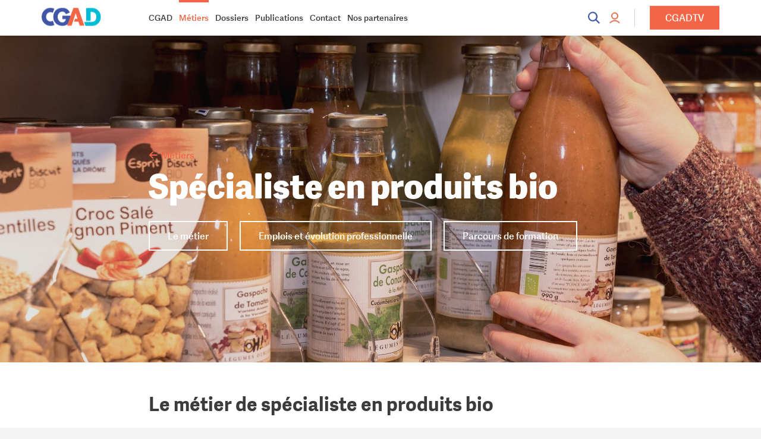

--- FILE ---
content_type: text/html; charset=UTF-8
request_url: https://www.cgad.fr/metiers/specialiste-produits-bio/
body_size: 7907
content:
<!DOCTYPE html>

<!--[if lt IE 7]><html lang="fr-FR" class="no-js lt-ie10 lt-ie9 lt-ie8 lt-ie7"><![endif]-->
<!--[if IE 7]><html lang="fr-FR" class="no-js lt-ie10 lt-ie9 lt-ie8"><![endif]-->
<!--[if IE 8]><html lang="fr-FR" class="no-js lt-ie10 lt-ie9 "><![endif]-->
<!--[if IE 9]><html lang="fr-FR" class="no-js ie9 lt-ie10"><![endif]-->
<!--[if gt IE 8]><!--><html lang="fr-FR" class="no-js"><!--<![endif]-->
<head>
	
		<script async src="https://www.googletagmanager.com/gtag/js?id=UA-193187-26"></script>
	<script>
	  window.dataLayer = window.dataLayer || [];
	  function gtag(){dataLayer.push(arguments);}
	  gtag('js', new Date());

	  gtag('config', 'UA-193187-26');
	</script>
		
	<meta charset="UTF-8">
	<title>Spécialiste en produits bio - CGAD Les métiers du goût</title>
	
	<meta http-equiv="X-UA-Compatible" content="IE=Edge"/>
	<meta name="viewport" content="width=device-width,initial-scale=1,maximum-scale=1,user-scalable=no">
	
	<link rel="profile" href="http://gmpg.org/xfn/11">
	
	<meta name="application-name" content=""/>
	<meta name="apple-mobile-web-app-capable" content="yes">
	<meta name="apple-mobile-web-app-title" content="CGAD">
	
	<link rel="apple-touch-icon" sizes="180x180" href="https://www.cgad.fr/app/themes/cgad/gfx/app-icons/apple-touch-icon.png">
	<link rel="icon" type="image/png" sizes="32x32" href="https://www.cgad.fr/app/themes/cgad/gfx/app-icons/favicon-32x32.png">
	<link rel="icon" type="image/png" sizes="16x16" href="https://www.cgad.fr/app/themes/cgad/gfx/app-icons/favicon-16x16.png">
	<link rel="manifest" href="https://www.cgad.fr/app/themes/cgad/gfx/app-icons/manifest.json">
	<link rel="mask-icon" href="https://www.cgad.fr/app/themes/cgad/gfx/app-icons/safari-pinned-tab.svg" color="#f26647">
	<meta name="theme-color" content="#ffffff">


	<meta name='robots' content='index, follow, max-image-preview:large, max-snippet:-1, max-video-preview:-1' />

	<!-- This site is optimized with the Yoast SEO plugin v26.8 - https://yoast.com/product/yoast-seo-wordpress/ -->
	<link rel="canonical" href="https://www.cgad.fr/metiers/specialiste-produits-bio/" />
	<meta property="og:locale" content="fr_FR" />
	<meta property="og:type" content="article" />
	<meta property="og:title" content="Spécialiste en produits bio - CGAD Les métiers du goût" />
	<meta property="og:url" content="https://www.cgad.fr/metiers/specialiste-produits-bio/" />
	<meta property="og:site_name" content="CGAD Les métiers du goût" />
	<meta property="article:modified_time" content="2024-06-26T08:17:18+00:00" />
	<meta property="og:image" content="http://www.cgad.fr/app/uploads/2017/09/header-spe-produits-bio.jpg" />
	<meta property="og:image:type" content="image/jpeg" />
	<meta name="twitter:card" content="summary_large_image" />
	<meta name="twitter:site" content="@CGAD_france" />
	<meta name="twitter:label1" content="Durée de lecture estimée" />
	<meta name="twitter:data1" content="1 minute" />
	<script type="application/ld+json" class="yoast-schema-graph">{"@context":"https://schema.org","@graph":[{"@type":"WebPage","@id":"https://www.cgad.fr/metiers/specialiste-produits-bio/","url":"https://www.cgad.fr/metiers/specialiste-produits-bio/","name":"Spécialiste en produits bio - CGAD Les métiers du goût","isPartOf":{"@id":"https://www.cgad.fr/#website"},"primaryImageOfPage":{"@id":"https://www.cgad.fr/metiers/specialiste-produits-bio/#primaryimage"},"image":{"@id":"https://www.cgad.fr/metiers/specialiste-produits-bio/#primaryimage"},"thumbnailUrl":"https://www.cgad.fr/app/uploads/2017/09/header-spe-produits-bio.jpg","datePublished":"2017-09-29T12:59:39+00:00","dateModified":"2024-06-26T08:17:18+00:00","breadcrumb":{"@id":"https://www.cgad.fr/metiers/specialiste-produits-bio/#breadcrumb"},"inLanguage":"fr-FR","potentialAction":[{"@type":"ReadAction","target":["https://www.cgad.fr/metiers/specialiste-produits-bio/"]}]},{"@type":"ImageObject","inLanguage":"fr-FR","@id":"https://www.cgad.fr/metiers/specialiste-produits-bio/#primaryimage","url":"https://www.cgad.fr/app/uploads/2017/09/header-spe-produits-bio.jpg","contentUrl":"https://www.cgad.fr/app/uploads/2017/09/header-spe-produits-bio.jpg","width":"s:4:\"2732\";","height":"s:4:\"1300\";"},{"@type":"BreadcrumbList","@id":"https://www.cgad.fr/metiers/specialiste-produits-bio/#breadcrumb","itemListElement":[{"@type":"ListItem","position":1,"name":"Home","item":"https://www.cgad.fr/"},{"@type":"ListItem","position":2,"name":"Métiers","item":"https://www.cgad.fr/metiers/"},{"@type":"ListItem","position":3,"name":"Spécialiste en produits bio"}]},{"@type":"WebSite","@id":"https://www.cgad.fr/#website","url":"https://www.cgad.fr/","name":"CGAD Les métiers du goût","description":"La confédération générale de l’alimentation en détail","potentialAction":[{"@type":"SearchAction","target":{"@type":"EntryPoint","urlTemplate":"https://www.cgad.fr/?s={search_term_string}"},"query-input":{"@type":"PropertyValueSpecification","valueRequired":true,"valueName":"search_term_string"}}],"inLanguage":"fr-FR"}]}</script>
	<!-- / Yoast SEO plugin. -->


<link rel='dns-prefetch' href='//www.cgad.fr' />
<link rel='dns-prefetch' href='//challenges.cloudflare.com' />
<style id='wp-img-auto-sizes-contain-inline-css' type='text/css'>
img:is([sizes=auto i],[sizes^="auto," i]){contain-intrinsic-size:3000px 1500px}
/*# sourceURL=wp-img-auto-sizes-contain-inline-css */
</style>
<link rel='stylesheet' id='wp-block-library-css' href='https://www.cgad.fr/core/wp-includes/css/dist/block-library/style.min.css?ver=6.9' type='text/css' media='all' />
<style id='global-styles-inline-css' type='text/css'>
:root{--wp--preset--aspect-ratio--square: 1;--wp--preset--aspect-ratio--4-3: 4/3;--wp--preset--aspect-ratio--3-4: 3/4;--wp--preset--aspect-ratio--3-2: 3/2;--wp--preset--aspect-ratio--2-3: 2/3;--wp--preset--aspect-ratio--16-9: 16/9;--wp--preset--aspect-ratio--9-16: 9/16;--wp--preset--color--black: #000000;--wp--preset--color--cyan-bluish-gray: #abb8c3;--wp--preset--color--white: #ffffff;--wp--preset--color--pale-pink: #f78da7;--wp--preset--color--vivid-red: #cf2e2e;--wp--preset--color--luminous-vivid-orange: #ff6900;--wp--preset--color--luminous-vivid-amber: #fcb900;--wp--preset--color--light-green-cyan: #7bdcb5;--wp--preset--color--vivid-green-cyan: #00d084;--wp--preset--color--pale-cyan-blue: #8ed1fc;--wp--preset--color--vivid-cyan-blue: #0693e3;--wp--preset--color--vivid-purple: #9b51e0;--wp--preset--gradient--vivid-cyan-blue-to-vivid-purple: linear-gradient(135deg,rgb(6,147,227) 0%,rgb(155,81,224) 100%);--wp--preset--gradient--light-green-cyan-to-vivid-green-cyan: linear-gradient(135deg,rgb(122,220,180) 0%,rgb(0,208,130) 100%);--wp--preset--gradient--luminous-vivid-amber-to-luminous-vivid-orange: linear-gradient(135deg,rgb(252,185,0) 0%,rgb(255,105,0) 100%);--wp--preset--gradient--luminous-vivid-orange-to-vivid-red: linear-gradient(135deg,rgb(255,105,0) 0%,rgb(207,46,46) 100%);--wp--preset--gradient--very-light-gray-to-cyan-bluish-gray: linear-gradient(135deg,rgb(238,238,238) 0%,rgb(169,184,195) 100%);--wp--preset--gradient--cool-to-warm-spectrum: linear-gradient(135deg,rgb(74,234,220) 0%,rgb(151,120,209) 20%,rgb(207,42,186) 40%,rgb(238,44,130) 60%,rgb(251,105,98) 80%,rgb(254,248,76) 100%);--wp--preset--gradient--blush-light-purple: linear-gradient(135deg,rgb(255,206,236) 0%,rgb(152,150,240) 100%);--wp--preset--gradient--blush-bordeaux: linear-gradient(135deg,rgb(254,205,165) 0%,rgb(254,45,45) 50%,rgb(107,0,62) 100%);--wp--preset--gradient--luminous-dusk: linear-gradient(135deg,rgb(255,203,112) 0%,rgb(199,81,192) 50%,rgb(65,88,208) 100%);--wp--preset--gradient--pale-ocean: linear-gradient(135deg,rgb(255,245,203) 0%,rgb(182,227,212) 50%,rgb(51,167,181) 100%);--wp--preset--gradient--electric-grass: linear-gradient(135deg,rgb(202,248,128) 0%,rgb(113,206,126) 100%);--wp--preset--gradient--midnight: linear-gradient(135deg,rgb(2,3,129) 0%,rgb(40,116,252) 100%);--wp--preset--font-size--small: 13px;--wp--preset--font-size--medium: 20px;--wp--preset--font-size--large: 36px;--wp--preset--font-size--x-large: 42px;--wp--preset--spacing--20: 0.44rem;--wp--preset--spacing--30: 0.67rem;--wp--preset--spacing--40: 1rem;--wp--preset--spacing--50: 1.5rem;--wp--preset--spacing--60: 2.25rem;--wp--preset--spacing--70: 3.38rem;--wp--preset--spacing--80: 5.06rem;--wp--preset--shadow--natural: 6px 6px 9px rgba(0, 0, 0, 0.2);--wp--preset--shadow--deep: 12px 12px 50px rgba(0, 0, 0, 0.4);--wp--preset--shadow--sharp: 6px 6px 0px rgba(0, 0, 0, 0.2);--wp--preset--shadow--outlined: 6px 6px 0px -3px rgb(255, 255, 255), 6px 6px rgb(0, 0, 0);--wp--preset--shadow--crisp: 6px 6px 0px rgb(0, 0, 0);}:where(.is-layout-flex){gap: 0.5em;}:where(.is-layout-grid){gap: 0.5em;}body .is-layout-flex{display: flex;}.is-layout-flex{flex-wrap: wrap;align-items: center;}.is-layout-flex > :is(*, div){margin: 0;}body .is-layout-grid{display: grid;}.is-layout-grid > :is(*, div){margin: 0;}:where(.wp-block-columns.is-layout-flex){gap: 2em;}:where(.wp-block-columns.is-layout-grid){gap: 2em;}:where(.wp-block-post-template.is-layout-flex){gap: 1.25em;}:where(.wp-block-post-template.is-layout-grid){gap: 1.25em;}.has-black-color{color: var(--wp--preset--color--black) !important;}.has-cyan-bluish-gray-color{color: var(--wp--preset--color--cyan-bluish-gray) !important;}.has-white-color{color: var(--wp--preset--color--white) !important;}.has-pale-pink-color{color: var(--wp--preset--color--pale-pink) !important;}.has-vivid-red-color{color: var(--wp--preset--color--vivid-red) !important;}.has-luminous-vivid-orange-color{color: var(--wp--preset--color--luminous-vivid-orange) !important;}.has-luminous-vivid-amber-color{color: var(--wp--preset--color--luminous-vivid-amber) !important;}.has-light-green-cyan-color{color: var(--wp--preset--color--light-green-cyan) !important;}.has-vivid-green-cyan-color{color: var(--wp--preset--color--vivid-green-cyan) !important;}.has-pale-cyan-blue-color{color: var(--wp--preset--color--pale-cyan-blue) !important;}.has-vivid-cyan-blue-color{color: var(--wp--preset--color--vivid-cyan-blue) !important;}.has-vivid-purple-color{color: var(--wp--preset--color--vivid-purple) !important;}.has-black-background-color{background-color: var(--wp--preset--color--black) !important;}.has-cyan-bluish-gray-background-color{background-color: var(--wp--preset--color--cyan-bluish-gray) !important;}.has-white-background-color{background-color: var(--wp--preset--color--white) !important;}.has-pale-pink-background-color{background-color: var(--wp--preset--color--pale-pink) !important;}.has-vivid-red-background-color{background-color: var(--wp--preset--color--vivid-red) !important;}.has-luminous-vivid-orange-background-color{background-color: var(--wp--preset--color--luminous-vivid-orange) !important;}.has-luminous-vivid-amber-background-color{background-color: var(--wp--preset--color--luminous-vivid-amber) !important;}.has-light-green-cyan-background-color{background-color: var(--wp--preset--color--light-green-cyan) !important;}.has-vivid-green-cyan-background-color{background-color: var(--wp--preset--color--vivid-green-cyan) !important;}.has-pale-cyan-blue-background-color{background-color: var(--wp--preset--color--pale-cyan-blue) !important;}.has-vivid-cyan-blue-background-color{background-color: var(--wp--preset--color--vivid-cyan-blue) !important;}.has-vivid-purple-background-color{background-color: var(--wp--preset--color--vivid-purple) !important;}.has-black-border-color{border-color: var(--wp--preset--color--black) !important;}.has-cyan-bluish-gray-border-color{border-color: var(--wp--preset--color--cyan-bluish-gray) !important;}.has-white-border-color{border-color: var(--wp--preset--color--white) !important;}.has-pale-pink-border-color{border-color: var(--wp--preset--color--pale-pink) !important;}.has-vivid-red-border-color{border-color: var(--wp--preset--color--vivid-red) !important;}.has-luminous-vivid-orange-border-color{border-color: var(--wp--preset--color--luminous-vivid-orange) !important;}.has-luminous-vivid-amber-border-color{border-color: var(--wp--preset--color--luminous-vivid-amber) !important;}.has-light-green-cyan-border-color{border-color: var(--wp--preset--color--light-green-cyan) !important;}.has-vivid-green-cyan-border-color{border-color: var(--wp--preset--color--vivid-green-cyan) !important;}.has-pale-cyan-blue-border-color{border-color: var(--wp--preset--color--pale-cyan-blue) !important;}.has-vivid-cyan-blue-border-color{border-color: var(--wp--preset--color--vivid-cyan-blue) !important;}.has-vivid-purple-border-color{border-color: var(--wp--preset--color--vivid-purple) !important;}.has-vivid-cyan-blue-to-vivid-purple-gradient-background{background: var(--wp--preset--gradient--vivid-cyan-blue-to-vivid-purple) !important;}.has-light-green-cyan-to-vivid-green-cyan-gradient-background{background: var(--wp--preset--gradient--light-green-cyan-to-vivid-green-cyan) !important;}.has-luminous-vivid-amber-to-luminous-vivid-orange-gradient-background{background: var(--wp--preset--gradient--luminous-vivid-amber-to-luminous-vivid-orange) !important;}.has-luminous-vivid-orange-to-vivid-red-gradient-background{background: var(--wp--preset--gradient--luminous-vivid-orange-to-vivid-red) !important;}.has-very-light-gray-to-cyan-bluish-gray-gradient-background{background: var(--wp--preset--gradient--very-light-gray-to-cyan-bluish-gray) !important;}.has-cool-to-warm-spectrum-gradient-background{background: var(--wp--preset--gradient--cool-to-warm-spectrum) !important;}.has-blush-light-purple-gradient-background{background: var(--wp--preset--gradient--blush-light-purple) !important;}.has-blush-bordeaux-gradient-background{background: var(--wp--preset--gradient--blush-bordeaux) !important;}.has-luminous-dusk-gradient-background{background: var(--wp--preset--gradient--luminous-dusk) !important;}.has-pale-ocean-gradient-background{background: var(--wp--preset--gradient--pale-ocean) !important;}.has-electric-grass-gradient-background{background: var(--wp--preset--gradient--electric-grass) !important;}.has-midnight-gradient-background{background: var(--wp--preset--gradient--midnight) !important;}.has-small-font-size{font-size: var(--wp--preset--font-size--small) !important;}.has-medium-font-size{font-size: var(--wp--preset--font-size--medium) !important;}.has-large-font-size{font-size: var(--wp--preset--font-size--large) !important;}.has-x-large-font-size{font-size: var(--wp--preset--font-size--x-large) !important;}
/*# sourceURL=global-styles-inline-css */
</style>

<style id='classic-theme-styles-inline-css' type='text/css'>
/*! This file is auto-generated */
.wp-block-button__link{color:#fff;background-color:#32373c;border-radius:9999px;box-shadow:none;text-decoration:none;padding:calc(.667em + 2px) calc(1.333em + 2px);font-size:1.125em}.wp-block-file__button{background:#32373c;color:#fff;text-decoration:none}
/*# sourceURL=/wp-includes/css/classic-themes.min.css */
</style>
<link rel='stylesheet' id='style-css' href='https://www.cgad.fr/app/themes/cgad/style.css?ver=1.1' type='text/css' media='screen' />
<link rel='stylesheet' id='print-css' href='https://www.cgad.fr/app/themes/cgad/print.css?ver=1.0' type='text/css' media='print' />
	
	
	
	
</head>


<body class="wp-singular metier-template-default single single-metier postid-370 wp-theme-cgad specialiste-produits-bio">
	
<div class="root-a is-loading">
	<div class="wrap">

		<header class="top-a " id="top">
			<div class="wrap">
				<div class="-contain">
					<h1 class="logo"><a href="https://www.cgad.fr" accesskey="h"><i class="icon-logo"><i><span>CGAD Les métiers du goût</span></i></i></a></h1>
					<p class="tagline"><i class="icon-tagline"><span>La confédération générale de l’alimentation en détail</span></i></p>
					<ul class="togglers">
						<li><i class="icon-search" data-pop-toggle="search"><span>Search</span></i></li>
						<li><i class="icon-menu" data-nav-toggle><span>Menu</span></i></li>
					</ul>
					<div class="navwrap" data-nav-close>
						<nav class="nav" id="nav">
							<ul id="menu-main-nav" class="main"><li><a href="https://www.cgad.fr/cgad/">CGAD</a></li>
<li class="is-active"><a href="https://www.cgad.fr/metiers/">Métiers</a></li>
<li><a href="https://www.cgad.fr/dossiers/">Dossiers</a></li>
<li><a href="https://www.cgad.fr/publications/">Publications</a></li>
<li><a href="https://www.cgad.fr/contact/">Contact</a></li>
<li><a href="https://www.cgad.fr/partenaires/">Nos partenaires</a></li>
</ul>							<ul class="side">
								<li class="search"><a href="./" accesskey="6" data-pop-toggle="search"><i class="icon-search tooltip" rel="tooltip" data-tooltip="Rechercher"></i></a><em> [6]</em></li>
								
								<li class="members">
																		<a href="./" accesskey="7" data-pop-toggle="login"><i class="icon-user tooltip" rel="tooltip" data-tooltip="Espace membres"></i></a><em> [7]</em>
																	</li>

								<li class="buttontv"><a href="https://cgadtv.fr/" class="btn-a">CGADTV</a></li>
							</ul>
						</nav>
					</div>
				</div>
			</div>
		</header>		


		

<section class="content-a" id="content">
	<div class="wrap-a -mb:3 -pb:3 -white">
		<div class="-contain">
			
			
			<article class="story-a -xw:1">
				
				<div class="header-d -expand -mb:3 b-lazy" data-flexy="d:f ai:c" data-src="https://www.cgad.fr/app/uploads/2017/09/header-spe-produits-bio-2400x1300.jpg">				

					
					<div class="wrap -py:3">
						<div class="-contain -xw:1">
														<p class="back"><a href="https://www.cgad.fr/metiers/" class="link-a"><i class="icon-arrow-left"></i><span>Métiers</span></a></p>
							<h1 class="hx">Spécialiste en produits bio</h1>
							
														<ul class="actions -hide@s">
								<li><a href="#section0" data-localscroll class="button-a -hollow-white">Le métier</a></li><li><a href="#section1" data-localscroll class="button-a -hollow-white">Emplois et évolution professionnelle</a></li><li><a href="#formations" data-localscroll class="button-a -hollow-white">Parcours de formation</a></li>								
								
							</ul>
													</div>
					</div>
				</div>
				
				<h2 id="section0">Le métier de spécialiste en produits bio</h2><p class="-mt:1"><a class="link-b" href="http://www.cgad.fr/app/uploads/2017/09/Fiche-Metier-18.pdf" target="_blank" rel="noopener"><i class="icon-arrow-down"></i>Télécharger la fiche métier (.pdf 9 Mo)</a></p>
<p>Avant tout commerçant, le détaillant spécialisé en produits biologiques est en contact permanent avec la clientèle. Ce professionnel se distingue par ses connaissances des caractéristiques spécifiques des produits qu’il commercialise. Il possède également le sens de l’accueil et de la qualité du service proposé à sa clientèle.</p>
<h3>Activités principales</h3>
<p>Au quotidien, le spécialiste en produits bio :</p>
<ul>
<li>Sélectionne avec soin les produits auprès de ses fournisseurs.</li>
<li>Accueille, conseille et fidélise sa clientèle grâce à sa bonne connaissance des produits et de leurs spécificités, de leur origine géographique, des techniques de production et, de manière plus générale, de la filière des produits biologiques.</li>
<li>Achemine, stocke et met en place ses produits dans le respect des règles d’hygiène, de sécurité alimentaire et d’information du consommateur.</li>
</ul>
<h3>Qualités</h3>
<p>Goût du contact avec le client – Organisation – <strong>Disponibilité</strong> – Imagination – Écoute – Compétences générales en matière de gestion et de commerce</p>
<h2 id="section1">Emplois et évolution professionnelle</h2><p>Les commerces de détail spécialisés en produits bio-logiques connaissent un fort développement. Le nombre d’établissements, la taille des magasins et les effectifs ont augmenté très rapidement ces dernières années. En effet, la consommation des produits biologiques est un phénomène mondial, en forte croissance dans tous les pays industrialisés et tout particulièrement en Europe.</p>
<p>Pour les jeunes désirant se lancer dans la profession, il faut signaler que les voies de l’apprentissage et de la professionnalisation sont particulièrement appréciées des employeurs. Après quelques années d’expérience, un salarié, s’il en a l’envie et les capacités, peut décider de devenir son propre patron, en créant ou reprenant une entreprise.</p>

							
				<h3 id="formations">Les parcours de formation</h3>
								<div class="block-a" >
					<div class="header">
						<h3 class="hx">Niveau III</h3>
					</div>
										<div class="wrap">
						<ul>
							<li>CAP équipier polyvalent du commerce, option A : produits alimentaires et le CAP ECMS (Employé de commerce multi-spécialités)</li><li>
Mention complémentaire Spécialité Vendeur-conseil en alimentation</li>						</ul>
					</div>
									</div>
								<div class="block-a" >
					<div class="header">
						<h3 class="hx">Niveau IV</h3>
					</div>
										<div class="wrap">
						<ul>
							<li>Bac Pro Commerce</li>						</ul>
					</div>
									</div>
								<div class="block-a" >
					<div class="header">
						<h3 class="hx">CQP</h3>
					</div>
										<div class="wrap">
						<ul>
							<li>Employé de Vente du commerce alimentaire de détail</li><li>
Manager d’Unité Commerciale du commerce alimentaire de détail</li>						</ul>
					</div>
									</div>
				

			</article>

		</div>
	</div>
	
		
			<div class="promos-a -mt:3 -contain">
			<div class="wrap" data-flexy="d:f">
			<div class="slot" data-flexy="fg:1"><a href="https://www.mapa-assurances.fr/Actualites/Passions-a-table" title="" target="_blank" ><img src="https://www.cgad.fr/app/uploads/2019/01/banniere-mapa-passions-a-table.jpg" /></a></div><div class="slot" data-flexy="fg:1"><a href="https://www.fafcea.com/" title="" target="_blank" ><img src="https://www.cgad.fr/app/uploads/2017/09/pub-2-1.jpg" /></a></div>			</div>
		</div>
		
</section>


		<div class="pop-a search -bc:teal" id="search" data-flexy="d:f fd:c jc:c">
			<p class="close -c:white"><a href="#" data-pop-close><i class="icon-close"><span>Close</span></i></a></p>
			<div class="wrap -contain">
				<form action="/" method="get" class="search-a">
					<p><label for="f-search">Votre recherche</label> <input type="text" name="s" id="f-search" placeholder="Votre recherche" value=""/> <button type="submit"><i class="icon-search"><span>Search</span></i></button></p>
				</form>
			</div>
		</div>

		<div class="pop-a login" id="login" data-flexy="d:f fd:c jc:c">
			<p class="close"><a href="#" data-pop-close><i class="icon-close"><span>Close</span></i></a></p>
			<div class="wrap -contain">

								<form action="https://www.cgad.fr/core/wp-login.php" method="post" class="login-a">
					<h2>Identification</h2>
					<p><label for="f-username">Nom d’utilisateur</label> <input type="text" name="log" id="f-username" required /></p>
					<p><label for="f-password">Mot de passe</label> <input type="password" name="pwd" id="f-password" required /></p>
					<p><input id="rememberme" type="checkbox" value="forever" name="rememberme" class="tick-a"><label for="rememberme">Se souvenir de moi</label></p>
					<div class="action">
						<!-- class="message-a -error"><i class="icon-close"></i> Veuillez saisir un identifiant et un mot de passe valide</p-->
						<a href="https://www.cgad.fr/core/wp-login.php?action=lostpassword" class="-small">Mot de passe perdu ?</a>
						<p class="button"><button type="submit" class="button-a">Se connecter</button></p>

					</div>
					<input type="hidden" id="security" name="security" value="8108909e85" /><input type="hidden" name="_wp_http_referer" value="/metiers/specialiste-produits-bio/" />				</form>
			</div>
		</div>

		<footer class="footer-a -mt:3" id="footer">
			<div class="wrap -contain -pt:3">
				<div class="up -mb:3">
					
										<ul class="links">
						<li><a href="https://www.cgad.fr/cgad/">CGAD</a></li><li><a href="https://www.cgad.fr/metiers/">Métiers</a></li><li><a href="https://www.cgad.fr/dossiers/">Dossiers</a></li><li><a href="https://www.cgad.fr/publications/">Publications</a></li><li><a href="https://www.cgad.fr/contact/">Contact</a></li><li><a href="https://www.cgad.fr/partenaires/">Nos partenaires</a></li><li class="socials"><a href="https://twitter.com/cgad_france" target="_blank"><i class="icon-twitter"><span>Twitter</span></i></a><a href="https://www.youtube.com/channel/UC3yMBFeoZ6sbJILUt1sPzZw" target="_blank"><i class="icon-youtube"><span>YouTube</span></i></a><a href="https://www.linkedin.com/company/cgad" target="_blank"><i class="icon-linkedin"><span>LinkedIn</span></i></a></li>					</ul>
				</div>
				<div class="copys">
										<p>
						<a href="https://www.cgad.fr/mentions-legales/">Mentions légales</a>					</p>
					
					<p>&copy; 2011-2026 CGAD Les métiers du goût</p>
				</div>
			</div>
		</footer>



	</div><!-- end wrap -->
</div><!-- end root-a -->
<script type="speculationrules">
{"prefetch":[{"source":"document","where":{"and":[{"href_matches":"/*"},{"not":{"href_matches":["/core/wp-*.php","/core/wp-admin/*","/app/uploads/*","/app/*","/app/plugins/*","/app/themes/cgad/*","/*\\?(.+)"]}},{"not":{"selector_matches":"a[rel~=\"nofollow\"]"}},{"not":{"selector_matches":".no-prefetch, .no-prefetch a"}}]},"eagerness":"conservative"}]}
</script>
<script type="text/javascript" src="https://www.cgad.fr/app/themes/cgad/js/libs.js?ver=1.0.0" id="libs-js"></script>
<script type="text/javascript" id="app-js-extra">
/* <![CDATA[ */
var wp_data = {"ajaxurl":"https://www.cgad.fr/core/wp-admin/admin-ajax.php","redirecturl":"https://www.cgad.fr","loadingmessage":"Sending user info, please wait..."};
//# sourceURL=app-js-extra
/* ]]> */
</script>
<script type="text/javascript" src="https://www.cgad.fr/app/themes/cgad/js/app.min.js?ver=1.0.0" id="app-js"></script>
<script type="text/javascript" src="https://challenges.cloudflare.com/turnstile/v0/api.js" id="cloudflare-turnstile-js" data-wp-strategy="async"></script>
<script type="text/javascript" id="cloudflare-turnstile-js-after">
/* <![CDATA[ */
document.addEventListener( 'wpcf7submit', e => turnstile.reset() );
//# sourceURL=cloudflare-turnstile-js-after
/* ]]> */
</script>


</body>
</html>




--- FILE ---
content_type: text/css
request_url: https://www.cgad.fr/app/themes/cgad/style.css?ver=1.1
body_size: 89117
content:
/*!
Theme Name: CGAD
Author: Ultrō
Author URI: https://ultro.agency/
Version: 1.0
Text Domain: CGAD
*/ /*!
 * Project:   CGAD 2017
 * Date:      2017/07/14
/* ---------------------------------------- */
* {
  margin: 0;
  padding: 0;
}
html {
  overflow-y: scroll;
  font:
    18px/1.55 Adelle Sans,
    Helvetica Neue,
    Helvetica,
    Arial,
    sans-serif;
  -webkit-text-size-adjust: 100%;
  -ms-text-size-adjust: 100%;
}
body {
  background: #f3f3f3;
}
body,
textarea,
input,
select,
option,
button {
  color: #6d6d6d;
  font: inherit;
  -webkit-font-smoothing: antialiased;
  -moz-osx-font-smoothing: grayscale;
}
div,
form,
blockquote,
article,
aside,
details,
figcaption,
figure,
footer,
header,
menu,
nav,
main,
section,
ul,
ol,
dl,
dd,
p,
table,
pre,
h1,
h2,
h3,
h4,
h5,
h6 {
  display: block;
  margin-bottom: 0.5rem;
}
:last-child {
  margin-bottom: 0 !important;
}
.last-child {
  margin-bottom: 0 !important;
}
body > :not(.root-a),
body > :not(.root-a) div,
body > :not(.root-a) form {
  margin-bottom: 0;
}
p {
  margin-bottom: 1.2rem;
}
@media screen and (max-width: 1279px) {
  html {
    font-size: 17px;
  }
}
@media screen and (max-width: 599px) {
  html {
    font-size: 16px;
  }
}
@font-face {
  font-family: "Icons";
  src:
    url("fonts/icomoon-201906/fonts/icomoon.ttf?z8888v2") format("truetype"),
    url("fonts/icomoon-201906/fonts/icomoon.woff?z8888v2") format("woff"),
    url("fonts/icomoon-201906/fonts/icomoon.svg?z8888v2#icomoon") format("svg");
  font-weight: normal;
  font-style: normal;
}
@font-face {
  font-family: "Adelle Sans";
  font-weight: 400;
  src: url("fonts/adellesans/5577a52c-046a-4ef1-9082-fcd2b45c4d66.eot?#iefix");
  src:
    url("fonts/adellesans/5577a52c-046a-4ef1-9082-fcd2b45c4d66.eot?#iefix")
      format("eot"),
    url("fonts/adellesans/8c4c756c-f655-408b-86ae-0960d91bfc14.woff2")
      format("woff2"),
    url("fonts/adellesans/20ed2fae-246b-4199-a71b-6f85ae7bafc4.woff")
      format("woff"),
    url("fonts/adellesans/b40b5f79-78e8-4141-af00-22d78eb1e26f.ttf")
      format("truetype"),
    url("fonts/adellesans/237d4d0a-43a8-49aa-b628-1a92bdba5c36.svg#237d4d0a-43a8-49aa-b628-1a92bdba5c36")
      format("svg");
}
@font-face {
  font-family: "Adelle Sans";
  font-weight: 600;
  src: url("fonts/adellesans/12634e62-002c-41e2-be65-7b5d41bf2c0b.eot?#iefix");
  src:
    url("fonts/adellesans/12634e62-002c-41e2-be65-7b5d41bf2c0b.eot?#iefix")
      format("eot"),
    url("fonts/adellesans/0a9d2eea-89f7-47da-8a75-8d74a576594e.woff2")
      format("woff2"),
    url("fonts/adellesans/0bf5f8eb-c184-41f8-a63a-49a479de6a4b.woff")
      format("woff"),
    url("fonts/adellesans/47b3e515-99c6-48be-ac65-1b0942826aec.ttf")
      format("truetype"),
    url("fonts/adellesans/5de8b306-405f-472d-9c39-65e35f47570e.svg#5de8b306-405f-472d-9c39-65e35f47570e")
      format("svg");
}
@font-face {
  font-family: "Adelle Sans";
  font-weight: 700;
  src: url("fonts/adellesans/ee7eacdc-4331-4b07-8fb5-dbdd8224d0ae.eot?#iefix");
  src:
    url("fonts/adellesans/ee7eacdc-4331-4b07-8fb5-dbdd8224d0ae.eot?#iefix")
      format("eot"),
    url("fonts/adellesans/a1ad9892-0805-4ef0-93bf-7f5127ef1168.woff2")
      format("woff2"),
    url("fonts/adellesans/2de909c5-b324-409b-ae1e-c1ceb0900698.woff")
      format("woff"),
    url("fonts/adellesans/17e17b43-b526-4da0-9202-871edc14bb89.ttf")
      format("truetype"),
    url("fonts/adellesans/f8b84079-8d2a-40a0-801d-278ca0f38d02.svg#f8b84079-8d2a-40a0-801d-278ca0f38d02")
      format("svg");
}
@font-face {
  font-family: "Adelle Sans";
  font-weight: 900;
  src: url("fonts/adellesans/a297ebd1-0ee7-4b05-a2cc-3c0bdc2b85d8.eot?#iefix");
  src:
    url("fonts/adellesans/a297ebd1-0ee7-4b05-a2cc-3c0bdc2b85d8.eot?#iefix")
      format("eot"),
    url("fonts/adellesans/c3a9e3fb-d098-4647-82a6-1317c2567f0e.woff2")
      format("woff2"),
    url("fonts/adellesans/e43479d9-f426-462c-b209-fe3de1f4f579.woff")
      format("woff"),
    url("fonts/adellesans/f92cbf36-c05c-49d0-8e0f-d32cedf35709.ttf")
      format("truetype"),
    url("fonts/adellesans/4ef9c5df-45c9-45cb-9543-5ef153154f0e.svg#4ef9c5df-45c9-45cb-9543-5ef153154f0e")
      format("svg");
} /*!
 * Layout
/* ---------------------------------------- */
.root-a {
  position: relative;
  overflow: hidden;
  width: 100%;
  min-width: 320px;
  margin: 0;
  padding: 0;
  -webkit-box-sizing: border-box;
  box-sizing: border-box;
}
.root-a *,
.root-a *:before,
.root-a *:after {
  -webkit-box-sizing: inherit;
  box-sizing: inherit;
}
.root-a > .wrap {
  margin: 0;
}
.-contain {
  max-width: 1260px;
  margin-left: auto;
  margin-right: auto;
  border-left: 30px solid transparent;
  border-right: 30px solid transparent;
}
.-expand {
  position: relative;
  width: 100vw;
  left: 50%;
  right: 50%;
  margin-left: -50vw;
  margin-right: -50vw;
}
@media screen and (max-width: 719px) {
  .-contain {
    border-left-width: 20px;
    border-right-width: 20px;
  }
} /*!
 * Modules
/* ---------------------------------------- */
.archive-a > .actions {
  text-align: center;
}
.archive-a > .actions p {
  margin: -10px -10px 0;
}
.archive-a > .actions a {
  margin: 10px 10px 0;
}
.archive-a > .actions .is-loading {
  pointer-events: none;
}
.archive-a > .actions .icon-spinner {
  position: absolute;
  width: 20px;
  height: 20px;
  margin-left: -25px;
  opacity: 0;
  -webkit-transition: inherit;
  transition: inherit;
  -webkit-animation: spinme 1s infinite linear;
  animation: spinme 1s infinite linear;
}
.archive-a > .actions .is-loading .icon-spinner {
  opacity: 1;
}
@-webkit-keyframes spinme {
  0% {
    -webkit-transform: rotate(0);
  }
  100% {
    -webkit-transform: rotate(-360deg);
  }
}
@keyframes spinme {
  0% {
    -webkit-transform: rotate(0);
    transform: rotate(0);
  }
  100% {
    -webkit-transform: rotate(-360deg);
    transform: rotate(-360deg);
  }
}
@media screen and (max-width: 599px) {
  .archive-a > .actions p {
    margin: -10px 0 0;
  }
  .archive-a > .actions a {
    display: block;
    margin: 10px 0 0;
  }
}
.archive-b:after {
  display: table;
  clear: both;
  content: "";
}
.archive-b > .header {
  float: left;
  width: 300px;
  margin: 0 -100% 0 0;
}
.archive-b > .header:before {
  display: block;
  content: "";
  width: 100%;
  height: 10px;
  margin: 0 0 15px;
  background: #3b3b3b;
}
.archive-b > .header > .hx {
  margin-bottom: 30px;
}
.archive-b > .header + .wrap {
  margin-left: 400px;
}
@media screen and (min-width: 600px) {
  .archive-b .publications-a > .wrap > .item {
    width: 49.99%;
  }
  .archive-b .cards-a .teaser-c {
    width: 33.33%;
  }
  .archive-b .cards-a .teaser-c.-large {
    width: 49.99%;
  }
}
@media screen and (max-width: 1279px) {
  .archive-b > .header {
    width: 280px;
  }
  .archive-b > .header:before {
    height: 8px;
  }
  .archive-b > .header + .wrap {
    margin-left: 340px;
  }
}
@media screen and (max-width: 1023px) {
  .archive-b > .header {
    float: none;
    width: auto;
    margin: 0 0 60px;
  }
  .archive-b > .header:before {
    height: 7px;
  }
  .archive-b > .header .taxonomies-a li {
    display: inline-block;
    width: 49.99%;
    vertical-align: top;
  }
  .archive-b > .header + .wrap {
    margin-left: 0;
  }
}
@media screen and (max-width: 599px) {
  .archive-b > .header {
    margin-bottom: 40px;
  }
}
@media screen and (max-width: 479px) {
  .archive-b > .header .taxonomies-a li {
    display: block;
    width: auto;
  }
}
.bg-a {
  position: absolute;
  left: 0;
  right: 0;
  top: 0;
  bottom: 0;
  overflow: hidden;
  margin: 0;
  background: #fff;
}
.bg-a img,
.bg-a video {
  display: block;
  width: 100%;
  min-width: 100%;
  max-width: none;
  height: 100%;
  min-height: 100%;
  -o-object-fit: cover;
  object-fit: cover;
}
.bg-a .-top {
  -o-object-position: 50% 0;
  object-position: 50% 0;
}
.no-objectfit .bg-a img,
.no-objectfit .bg-a video {
  position: absolute;
  left: 50%;
  top: 50%;
  width: auto;
  height: 100%;
  min-width: 0;
  min-height: 0;
  -webkit-transform: translate3d(-50%, -50%, 0) scale(1.01);
  transform: translate3d(-50%, -50%, 0) scale(1.01);
}
.block-a {
  padding: 40px;
  background: #00bdd5;
  color: #fff;
}
.block-a:after {
  display: table;
  clear: both;
  content: "";
}
.block-a .header {
  float: left;
  width: 230px;
  margin: 0 -100% 0 0;
}
.block-a .header .hx {
  color: #4056a6;
  margin-top: 0;
}
.block-a .header .hx:before {
  display: inline-block;
  content: "";
  width: 60px;
  height: 6px;
  margin: -0.1em 0.335em 0 0;
  background: currentColor;
  vertical-align: middle;
}
.block-a .header + .wrap {
  margin-left: 260px;
}
.block-a .wrap li:before {
  color: inherit;
}
.block-a .wrap a {
  color: inherit;
}
.block-a .wrap a:hover {
  -webkit-box-shadow: 0 1px 0;
  box-shadow: 0 1px 0;
}
@media screen and (max-width: 719px) {
  .block-a {
    padding: 20px;
  }
  .block-a .header {
    float: none;
    width: 230px;
    margin: 0 0 20px;
  }
  .block-a .header + .wrap {
    margin-left: 0;
  }
}
@media screen and (max-width: 599px) {
  .block-a .header .hx:before {
    width: 40px;
  }
}
.cards-a {
  overflow: hidden;
}
.cards-a .wrap.-grid {
  margin-top: -40px;
  margin-left: -20px;
  margin-right: -20px;
}
.cards-a .teaser-c {
  width: 24.99%;
  border-width: 40px 20px 0;
}
.cards-a .teaser-c.-large {
  width: 33.33%;
}
@media screen and (max-width: 1279px) {
  .cards-a .teaser-c {
    width: 33.33%;
  }
  .cards-a .teaser-c.-large {
    width: 49.99%;
  }
}
@media screen and (max-width: 1279px) and (min-width: 600px) {
  .cards-a .teaser-c.-large:nth-child(3) {
    width: 33.33%;
  }
  .cards-a .teaser-c.-large:nth-child(3) > a {
    padding: 30px;
  }
  .cards-a .teaser-c.-large:nth-child(3) .brow {
    min-height: 60px;
  }
  .cards-a .teaser-c.-large:nth-child(3) .title {
    min-height: calc(1rem * 1.44 * 5);
    font-size: 1rem;
    line-height: 1.44;
  }
}
@media screen and (max-width: 1023px) {
  .cards-a .wrap.-grid {
    margin-top: -30px;
    margin-left: -15px;
    margin-right: -15px;
  }
  .cards-a .teaser-c {
    border-width: 30px 15px 0;
  }
  .cards-a .teaser-c,
  .cards-a .teaser-c.-large:nth-child(3) {
    width: 49.99%;
  }
}
@media screen and (max-width: 719px) {
  .cards-a .wrap.-grid {
    margin-top: -20px;
    margin-left: -10px;
    margin-right: -10px;
  }
  .cards-a .teaser-c {
    border-width: 20px 10px 0;
  }
}
@media screen and (max-width: 599px) {
  .cards-a .teaser-c,
  .cards-a .teaser-c.-large,
  .cards-a .teaser-c.-large:nth-child(3) {
    display: block;
    width: auto;
  }
}
.contact-a .intro {
  margin-top: 0;
}
.contact-a .intro > * {
  font-size: 1.22rem;
  border-top-width: 0;
}
.contact-a .intro .hx {
  margin-bottom: 10px;
}
.contact-a .fields p {
  margin-bottom: 2rem;
}
.contact-a .action {
  text-align: right;
}
.contact-a .action small {
  float: left;
  padding-top: 15px;
}
@media screen and (max-width: 599px) {
  .contact-a .intro > * {
    font-size: 1.125rem;
  }
  .contact-a .fields p {
    margin-bottom: 1rem;
  }
  .contact-a .action {
    text-align: left;
  }
  .contact-a .action small {
    display: block;
    float: none;
    margin-bottom: 20px;
  }
}
.content-a {
  margin-bottom: 0;
}
.ie8 .content-a:before,
.ie9 .content-a:before,
.ie10 .content-a:before,
.mie .content-a:before,
.native.android .content-a:before {
  display: block;
  content: "Your browser is outdated, it may not render this page properly, please upgrade.";
  margin: 0;
  padding: 20px 40px;
  background: #b22;
  color: #fff;
  text-align: center;
}
.emphasized-a,
blockquote {
  padding: 35px;
  border: 5px solid #f3f3f3;
  color: #3b3b3b;
  font-weight: 600;
}
@media screen and (max-width: 599px) {
  .emphasized-a,
  blockquote {
    padding: 20px;
  }
}
.features-a {
  background: #fff;
  padding: 50px;
}
.features-a:after {
  display: table;
  clear: both;
  content: "";
}
.features-a .hx {
  float: left;
  max-width: 300px;
  margin: 0 -100% 0 0;
  padding: 20px 0 0;
  border-top: 10px solid;
  font-size: 1.7rem;
}
.features-a .entries {
  overflow: hidden;
  margin-left: 350px;
  color: #4056a6;
  font-size: 0;
  font-weight: 600;
  letter-spacing: -1em;
}
.features-a .entries ul {
  margin: -90px -20px 0;
  padding-left: 0;
}
.features-a .entries li {
  display: inline-block;
  width: 49.99%;
  margin-bottom: 0;
  padding-left: 120px;
  border: 1px solid transparent;
  border-width: 90px 20px 0;
  font-size: 1.11rem;
  line-height: 1.2;
  letter-spacing: 0;
  vertical-align: top;
}
.features-a .entries li:before {
  display: none;
}
.features-a .entries li i {
  float: left;
  width: 100px;
  height: 100px;
  margin: -0.2em 0 0 -120px;
  font-size: 100px;
  line-height: 1;
  text-align: center;
}
.features-a .entries li big {
  display: block;
  padding-bottom: 10px;
  color: #00bdd5;
  font-size: 3.11rem;
  font-weight: bold;
  line-height: 1;
}
.features-a .entries li big span {
  font-size: 1.78rem;
}
@media screen and (max-width: 1279px) {
  .features-a[class] {
    padding-top: 60px;
    padding-bottom: 60px;
  }
  .features-a .hx {
    float: none;
    max-width: 100%;
    margin: 0 0 60px;
    border-top-width: 8px;
  }
  .features-a .entries {
    margin-left: 0;
  }
  .features-a .entries ul {
    margin-top: -60px;
  }
  .features-a .entries li {
    border-top-width: 60px;
  }
}
@media screen and (max-width: 1023px) {
  .features-a .hx {
    border-top-width: 7px;
  }
  .features-a .entries ul {
    margin-top: -40px;
  }
  .features-a .entries li {
    padding-left: 100px;
    border-top-width: 40px;
    font-size: 1rem;
  }
  .features-a .entries li i {
    width: 90px;
    height: 90px;
    margin-left: -100px;
    font-size: 90px;
  }
  .features-a .entries li big {
    font-size: 2.5rem;
    font-weight: bold;
    line-height: 1;
  }
  .features-a .entries li big span {
    font-size: 1.25rem;
  }
}
@media screen and (max-width: 719px) {
  .features-a .entries {
    margin-left: -10px;
  }
  .features-a .entries li {
    width: 100%;
  }
}
@media screen and (max-width: 599px) {
  .features-a {
    margin-left: -20px;
    margin-right: -20px;
    padding: 20px;
  }
  .features-a[class] {
    padding-top: 40px;
    padding-bottom: 40px;
  }
  .features-a .hx {
    margin-bottom: 30px;
  }
  .features-a .entries ul {
    margin-top: -30px;
  }
  .features-a .entries li {
    border-top-width: 30px;
  }
  .features-a .entries li big {
    padding-bottom: 5px;
  }
}
.filters-a {
  color: #3b3b3b;
}
.filters-a:after {
  display: table;
  clear: both;
  content: "";
}
.filters-a .count {
  float: left;
  margin: 0;
  padding: 5px 0;
  font-size: 1.11rem;
  line-height: 30px;
  font-weight: 600;
}
.filters-a .tools {
  float: right;
  padding-left: 0;
}
.filters-a .tools li {
  display: inline-block;
  margin: 0;
  font-size: 12px;
  line-height: 40px;
  font-weight: bold;
  text-transform: uppercase;
  vertical-align: top;
}
.filters-a .tools li ~ li {
  margin-left: 35px;
}
.filters-a .tools li:before {
  display: none;
}
.filters-a .tools li a {
  display: block;
}
.filters-a .tools li a:not(:hover) {
  color: inherit;
}
.filters-a .tools li i {
  margin-left: 5px;
  vertical-align: top;
}
@media screen and (max-width: 599px) {
  .filters-a .count {
    float: none;
    margin: 0 0 20px;
    padding: 0;
    line-height: 1.33;
  }
  .filters-a .tools {
    float: none;
  }
  .filters-a .tools li {
    display: block;
    width: auto;
  }
}
.footer-a {
  margin-bottom: 0;
  padding: 5px 0 30px;
}
.footer-a > .wrap {
  position: relative;
}
.footer-a > .wrap:before {
  position: absolute;
  left: 0;
  right: 0;
  bottom: 100%;
  content: "";
  height: 10px;
  background: #424344;
}
.footer-a a {
  color: inherit;
}
.footer-a a:hover {
  color: #f26647;
}
.footer-a .up:after {
  display: table;
  clear: both;
  content: "";
}
.footer-a .join-a {
  float: left;
  width: 50%;
  margin: 0;
  padding-right: 40px;
}
.footer-a .links {
  width: 50%;
  margin: -15px 0 0;
  padding-left: 20px;
  font-size: 16px;
  font-weight: 600;
}
.footer-a .links > li {
  float: left;
  width: 33.33%;
  margin-top: 15px;
  margin-bottom: 0;
  padding-right: 15px;
}
.footer-a .links li:before {
  display: none;
}
.footer-a .links li.socials a {
  display: inline-block;
  margin-top: -5px;
  font-size: 32px;
  line-height: 1;
  vertical-align: top;
}
.footer-a .links li.socials a:not(:hover) {
  color: #424344;
}
.footer-a .links li.socials a ~ a {
  margin-left: 15px;
}
.footer-a .links li ul {
  margin-top: 10px;
  padding-left: 0;
  color: #8e8f92;
  font-size: 14px;
  font-weight: normal;
}
.footer-a .links li li {
  margin-bottom: 5px;
}
.footer-a .copys {
  padding-top: 30px;
  border-top: 3px solid #d8d8d8;
  font-size: 14px;
  text-align: right;
}
.footer-a .copys:after {
  display: table;
  clear: both;
  content: "";
}
.footer-a .copys p:first-child {
  float: left;
  margin: 0;
}
.footer-a .copys p:first-child a {
  color: inherit;
}
.footer-a .copys p:first-child a:hover {
  color: #f26647;
}
.footer-a .copys p:first-child a + a {
  margin-left: 30px;
}
@media screen and (max-width: 1279px) {
  .footer-a > .wrap:before {
    height: 8px;
  }
}
@media screen and (max-width: 1023px) {
  .footer-a .join-a,
  .footer-a .links {
    float: none;
    width: auto;
    margin: 0 0 30px;
    padding-right: 0;
    padding-left: 0;
  }
}
@media screen and (max-width: 599px) {
  .footer-a > .wrap:before {
    height: 6px;
  }
  .footer-a .links > li {
    width: 50%;
  }
  .footer-a .copys {
    padding-top: 20px;
    text-align: left;
  }
  .footer-a .copys p:first-child {
    float: none;
    margin-bottom: 10px;
  }
  .footer-a .copys p:first-child a + a {
    margin-left: 15px;
  }
}
@media screen and (max-width: 479px) {
  .footer-a .links li.socials a {
    margin-top: 0;
  }
}
.header-a {
  min-height: 200px;
  background: #4056a6;
  color: #00bdd5;
}
.header-a .back {
  margin-bottom: 15px;
  color: #fff;
}
.header-a .back a {
  color: inherit;
}
.header-a .hx {
  color: inherit;
}
.header-a .member {
  margin-top: 30px;
  color: #fff;
}
.header-a .member strong {
  font: inherit;
}
.header-a .member small {
  display: inline-block;
  overflow: hidden;
  width: 1px;
  height: 40px;
  margin: 0 20px;
  background: #00bdd5;
  text-indent: 321%;
  white-space: nowrap;
  vertical-align: middle;
}
.header-a .member .link-a {
  color: inherit;
  font: inherit;
  vertical-align: baseline;
}
@media screen and (max-width: 1279px) {
  .header-a {
    min-height: 200px;
  }
}
@media screen and (max-width: 719px) {
  .header-a .member small {
    display: block;
    height: 5px;
    margin: 0;
    background: none;
  }
}
@media screen and (max-width: 599px) {
  .header-a {
    min-height: 160px;
  }
  .header-a .back {
    margin-bottom: 5px;
  }
}
@media screen and (max-width: 479px) {
  .header-a {
    min-height: 150px;
  }
}
.header-b {
  position: relative;
}
.header-b:before {
  position: absolute;
  left: 0;
  top: 100%;
  content: "";
  width: 80px;
  height: 3px;
  background: #d8d8d8;
}
@media (max-width: 1023px) {
  .header-b:before {
    width: 60px;
  }
}
@media (max-width: 599px) {
  .header-b:before {
    width: 40px;
  }
}
.header-b .back {
  margin-bottom: 20px;
}
.header-b .hx {
  color: #4056a6;
}
.header-b .hx.-no-bar:before {
  display: none;
}
.header-b.-standard-header .hx {
  color: #3b3b3b;
}
.header-b.-standard-header .hx:before {
  display: none;
}
.header-c {
  position: relative;
  margin-bottom: 0;
  padding: 30px 0 80px;
  background: #1f1714;
  color: #fff;
}
.header-c + .features-a {
  position: relative;
  margin-top: -50px;
}
.header-c > .background {
  position: absolute;
  left: 0;
  right: 0;
  top: 0;
  bottom: 0;
  margin: 0;
  background: inherit;
}
.header-c > .background video {
  width: 100%;
  height: 100%;
}
.header-c > .background picture {
  display: none;
}
.header-c > .wrap {
  position: relative;
}
.header-c .hx {
  color: inherit;
}
.header-c .actions {
  margin-top: -5px;
  margin-left: -40px;
  padding-left: 0;
  font-size: 0;
  letter-spacing: -1em;
}
.header-c .actions li {
  display: inline-block;
  margin: 15px 0 0 40px;
  font-size: 1rem;
  letter-spacing: 0;
  vertical-align: top;
}
.header-c .actions li:before {
  display: none;
}
.no-videoautoplay .header-c > .background video {
  display: none;
}
.no-videoautoplay .header-c > .background picture {
  display: block;
  width: 100%;
  height: 100%;
}
.force-videoautoplay .header-c > .background video {
  display: block;
}
.force-videoautoplay .header-c > .background picture {
  display: none;
}
@media screen and (min-width: 1280px) {
  .header-c {
    padding-top: 130px;
  }
}
@media screen and (max-width: 1279px) {
  .header-c {
    padding: 0 0 50px;
  }
}
@media screen and (max-width: 719px) {
  .header-c > .background video {
    display: none;
  }
  .header-c > .background picture {
    display: block;
  }
  .videoautoplay .header-c > .background video {
    display: block;
  }
  .videoautoplay .header-c > .background picture {
    display: none;
  }
}
@media screen and (max-width: 599px) {
  .header-c .actions li {
    display: block;
  }
}
.header-d {
  position: relative;
  min-height: 550px;
  background: #2d2d2d;
  color: #fff;
}
.ie10 .header-d,
.ie11 .header-d {
  height: 650px;
}
.header-d > .background {
  opacity: 0.85;
}
.header-d > .wrap {
  position: relative;
  width: 100%;
}
.header-d .back {
  margin-bottom: 10px;
}
.header-d .hx {
  color: inherit;
}
.header-d .actions {
  margin: -15px -10px 0;
  padding: 0;
}
.header-d .actions li {
  display: inline-block;
  margin: 0;
  border: 1px solid transparent;
  border-width: 15px 10px 0;
  vertical-align: top;
}
.header-d .actions li:before {
  display: none;
}
@media screen and (max-width: 1279px) {
  .header-d {
    min-height: 62.5vw;
  }
}
@media screen and (max-width: 719px) {
  .header-d > .background {
    opacity: 0.65;
  }
}
@media screen and (max-width: 599px) {
  .header-d .actions li {
    display: block;
    width: auto;
  }
}
.img-a {
  display: block;
  position: relative;
  overflow: hidden;
  height: 0;
  padding-top: 77.5%;
  background: url(gfx/spinner-b.gif) 50% 50% no-repeat;
  text-align: center;
}
.img-a img {
  display: block;
  position: absolute;
  left: 0;
  top: 0;
  min-width: 100%;
  min-height: 100%;
}
.img-a img {
  left: 50%;
  top: 50%;
  -webkit-transform: translate(-50%, -50%);
  transform: translate(-50%, -50%);
}
.img-a.nocover img {
  min-width: 0;
  min-height: 0;
  max-width: 100%;
  max-height: 100%;
}
.img-a.square {
  padding-top: 100%;
}
.join-a .hx {
  color: #424344;
  margin-bottom: 30px;
}
.join-a .field {
  position: relative;
  padding-right: 150px;
}
.join-a .field label {
  display: none;
}
.join-a .field input {
  height: 50px;
  font-size: 16px;
  line-height: 48px;
}
.join-a .field button {
  position: absolute;
  right: 0;
  top: 0;
  width: 150px;
  padding-left: 8px;
  padding-right: 8px;
}
@media screen and (max-width: 479px) {
  .join-a .field {
    padding-right: 0;
  }
  .join-a .field button {
    position: static;
    right: auto;
    top: auto;
    width: 100%;
    margin-top: 15px;
  }
}
.line-a {
  display: inline-block;
  overflow: hidden;
  content: "";
  width: 80px;
  height: 10px;
  margin: -0.1em 0.335em 0 0;
  background: currentColor;
  text-indent: 321%;
  white-space: nowrap;
  vertical-align: middle;
}
@media screen and (max-width: 1279px) {
  .line-a {
    height: 8px;
  }
}
@media screen and (max-width: 1023px) {
  .line-a {
    width: 60px;
    height: 7px;
  }
}
@media screen and (max-width: 719px) {
  .line-a {
    height: 6px;
  }
}
@media screen and (max-width: 599px) {
  .line-a {
    width: 40px;
  }
}
.list-a {
  padding-left: 0;
  border: 1px solid #d8d8d8;
  border-width: 0 0 3px;
}
.list-a li {
  margin-bottom: 0;
  border: inherit;
  border-width: 3px 0 0;
}
.list-a li a {
  padding: 30px 0;
}
.list-a.-large li a {
  padding: 30px 0;
}
.list-a li > * {
  min-width: 0;
}
.list-a li:before {
  display: none;
}
.list-a li .wrap {
  max-width: 840px;
  padding-right: 40px;
}
.list-a li strong {
  display: block;
  margin-bottom: 0.33em;
  color: #3b3b3b;
  font-size: 1.5rem;
  line-height: 1.25;
  font-weight: bold;
}
.list-a li > a {
  color: #6d6d6d;
  display: block;
  width: 100%;
  display: -webkit-box;
  display: -ms-flexbox;
  display: flex;
  -webkit-box-align: center;
  -ms-flex-align: center;
  align-items: center;
}
.list-a li > a:hover .link-a {
  color: #d15f45;
}
.list-a li .link-a {
  margin-left: auto;
  -webkit-box-flex: 0;
  -ms-flex: none;
  flex: none;
  color: #f26647;
}
@media screen and (max-width: 1279px) {
  .list-a li strong {
    font-size: 1.65rem;
  }
}
@media screen and (max-width: 1023px) {
  .list-a.-large li a {
    padding: 40px 0;
  }
}
@media screen and (max-width: 599px) {
  .list-a li a,
  .list-a.-large li a {
    display: block;
    padding: 20px 0;
  }
  .list-a li .wrap {
    display: block;
    max-width: 100%;
    margin-bottom: 10px;
    padding-right: 0;
  }
  .list-a li strong {
    font-size: 1.25rem;
  }
}
.login-a .action {
  margin-top: 40px;
}
.login-a .action {
  display: -webkit-box;
  display: -ms-flexbox;
  display: flex;
  -webkit-box-align: center;
  -ms-flex-align: center;
  align-items: center;
}
.login-a .message-a,
.login-a .wpcf7-not-valid-tip,
.login-a .wpcf7-validation-errors,
.login-a .wpcf7-mail-sent-ok {
  margin-bottom: 0;
  padding-right: 40px;
}
.login-a .button {
  margin-left: auto;
  -webkit-box-flex: 0;
  -ms-flex: none;
  flex: none;
}
@media screen and (max-width: 719px) {
  .login-a .action {
    display: block;
    margin-top: 20px;
  }
  .login-a .message-a,
  .login-a .wpcf7-not-valid-tip,
  .login-a .wpcf7-validation-errors,
  .login-a .wpcf7-mail-sent-ok {
    margin-bottom: 15px;
  }
}
.map-a {
  position: relative;
  overflow: hidden;
  height: 0;
  padding-bottom: 90%;
}
.map-a iframe {
  position: absolute;
  top: 0;
  left: 0;
  width: 100%;
  height: 100%;
}
.message-a,
.wpcf7-not-valid-tip,
.wpcf7-validation-errors,
.wpcf7-mail-sent-ok {
  display: block;
  position: relative;
  padding-left: 1.75em;
  font-size: 1rem;
  line-height: 1.25;
}
.message-a.-small,
.wpcf7-not-valid-tip,
.-small.wpcf7-validation-errors,
.-small.wpcf7-mail-sent-ok {
  font-size: 14px;
}
.message-a.-error,
.wpcf7-not-valid-tip,
.wpcf7-validation-errors,
.-error.wpcf7-mail-sent-ok {
  color: #ed3333;
}
.message-a.-success,
.-success.wpcf7-not-valid-tip,
.-success.wpcf7-validation-errors,
.wpcf7-mail-sent-ok {
  color: green;
}
.message-a:not(:first-child),
.wpcf7-not-valid-tip:not(:first-child),
.wpcf7-validation-errors:not(:first-child),
.wpcf7-mail-sent-ok:not(:first-child) {
  margin-top: 10px;
}
.message-a i,
.wpcf7-not-valid-tip i,
.wpcf7-validation-errors i,
.wpcf7-mail-sent-ok i {
  position: absolute;
  left: 0;
  top: 0;
  font-size: 1em;
}
.-small {
  font-size: 14px;
}
@media screen and (max-width: 599px) {
  .message-a,
  .wpcf7-not-valid-tip,
  .wpcf7-validation-errors,
  .wpcf7-mail-sent-ok {
    font-size: 0.88rem;
  }
}
.meta-a {
  color: #3b3b3b;
  font-size: 14px;
  line-height: 30px;
  font-weight: 600;
}
.meta-a .section {
  color: #4056a6;
  font-size: 12px;
  font-weight: bold;
  text-transform: uppercase;
}
.meta-a .section + .section,
.meta-a .section + .date {
  margin-left: 15px;
}
.meta-a .date {
  color: #4056a6;
  font-size: 12px;
  font-weight: bold;
  text-transform: uppercase;
}
.meta-a .label {
  display: inline-block;
  padding: 3px 5px;
  background: #4056a6;
  color: #fff;
  font-size: 12px;
  line-height: 1;
  font-weight: bold;
}
.meta-a .label:not(:first-child) {
  margin-left: 15px;
}
.meta-a .taxonomy {
  color: inherit;
}
.meta-a .taxonomy i {
  margin-right: 10px;
  margin-top: -1px;
  color: #00bdd5;
  font-size: 1.75em;
  line-height: inherit;
  vertical-align: top;
}
.meta-a .sep {
  display: inline-block;
  overflow: hidden;
  width: 1px;
  height: 40px;
  margin: -5px 20px !important;
  background: currentColor;
  text-indent: 321%;
  white-space: nowrap;
  vertical-align: top;
}
@media screen and (max-width: 599px) {
  .meta-a .sep {
    display: block;
    height: 0;
    margin: 2px 0 !important;
    background: none;
  }
  .meta-a .section {
    display: block;
  }
  .meta-a .section + .section,
  .meta-a .section + .date {
    margin-left: 0;
  }
}
.navbar-a {
  position: relative;
  z-index: 11;
  margin-top: -50px;
  background: #fff;
  color: #3b3b3b;
  font-size: 14px;
  font-weight: 600;
  text-align: center;
}
.navbar-a .active {
  display: none;
  position: relative;
  margin: 0;
  padding: 15px 20px;
  background: #00bdd5;
  color: #fff;
  line-height: 30px;
  text-align: left;
}
.navbar-a .active:before {
  float: right;
  content: "\e900";
  font: 1em Icons;
  line-height: inherit;
}
.navbar-a .active i {
  display: inline-block;
  margin-right: 10px;
  color: inherit;
  font-size: 1.75em;
  vertical-align: top;
}
.navbar-a.is-active .active:before {
  content: "\e903";
}
.navbar-a .list {
  width: 100%;
  padding: 0;
}
.navbar-a .list {
  display: -webkit-box;
  display: -ms-flexbox;
  display: flex;
}
.navbar-a .list li {
  min-width: 0;
  height: 100px;
  margin: 0;
}
.navbar-a .list li {
  -webkit-box-flex: 1;
  -ms-flex-positive: 1;
  flex-grow: 1;
}
.navbar-a .list li ~ li {
  border: 1px solid #d8d8d8;
  border-width: 0 0 0 1px;
}
.navbar-a .list li:before {
  display: none;
}
.navbar-a .list li a {
  display: block;
  width: 100%;
  height: 100%;
  padding: 0 20px;
  color: inherit;
  text-align: inherit;
}
.navbar-a .list li a {
  display: -webkit-box;
  display: -ms-flexbox;
  display: flex;
  -webkit-box-align: center;
  -ms-flex-align: center;
  align-items: center;
  -webkit-box-pack: center;
  -ms-flex-pack: center;
  justify-content: center;
}
.navbar-a .list li a:hover {
  background-color: #fafafa;
}
.navbar-a .list li.is-active a {
  background-color: #00bdd5;
  color: #fff;
}
.navbar-a .list li i {
  margin-right: 10px;
  color: #00bdd5;
  font-size: 1.75em;
}
.navbar-a .list li.is-active i {
  color: inherit;
}
.navbar-a .list li span {
  display: inline-block;
  line-height: 1.1;
  text-align: left;
}
@media screen and (max-width: 1279px) and (min-width: 720px) {
  .navbar-a .list li a {
    -ms-flex-wrap: wrap;
    flex-wrap: wrap;
  }
  .navbar-a .list li i {
    display: block;
    width: 100%;
    margin: auto 0 0;
    text-align: center;
  }
  .navbar-a .list li span {
    display: block;
    width: 100%;
    margin: auto 0 !important;
    text-align: center;
  }
  .navbar-a .list li i + span {
    margin-top: 5px !important;
    padding-bottom: 5px;
  }
}
@media screen and (max-width: 719px) {
  .navbar-a {
    margin-top: -30px;
  }
  .navbar-a:before {
    position: absolute;
    left: 100%;
    right: -20px;
    top: 30px;
    content: "";
    height: 10001px;
    background: #000;
    opacity: 0;
    -webkit-transition:
      opacity 0.35s,
      left 0s 0.35s;
    transition:
      opacity 0.35s,
      left 0s 0.35s;
  }
  .navbar-a.is-active:before {
    left: -20px;
    opacity: 0.15;
    -webkit-transition-delay: 0s, 0s;
    transition-delay: 0s, 0s;
  }
  .navbar-a .active {
    display: block;
  }
  .navbar-a .list {
    display: block;
    position: absolute;
    left: 10001px;
    right: 0;
    top: 100%;
    overflow: hidden;
    background: #fff;
    opacity: 0;
    -webkit-transition:
      opacity 0.35s,
      left 0s 0.35s;
    transition:
      opacity 0.35s,
      left 0s 0.35s;
  }
  .navbar-a.is-active .list {
    left: 0;
    opacity: 1;
    -webkit-transition-delay: 0s, 0s;
    transition-delay: 0s, 0s;
  }
  .navbar-a .list li {
    height: auto;
    line-height: 40px;
    text-align: left;
  }
  .navbar-a .list li ~ li {
    border-width: 1px 0 0;
  }
  .navbar-a .list li a {
    display: block;
    height: auto;
    padding: 10px 20px;
  }
  .navbar-a .list li.is-active a {
    background-color: #f3f3f3;
    color: inherit;
  }
  .navbar-a .list li i {
    display: inline-block;
    width: 30px;
    vertical-align: top;
    text-align: center;
  }
}
.news-a:after {
  display: table;
  clear: both;
  content: "";
}
.news-a .main {
  float: left;
  width: 62.5%;
  margin: 0;
}
.news-a .side {
  float: left;
  width: 37.5%;
  margin: 0;
  padding-left: 80px;
}
.news-a .side > .action {
  text-align: right;
}
@media screen and (max-width: 1279px) {
  .news-a .main {
    width: 55%;
  }
  .news-a .side {
    width: 45%;
    padding-left: 60px;
  }
}
@media screen and (max-width: 1023px) {
  .news-a .main {
    width: 50%;
  }
  .news-a .main .teaser-e .title {
    font-size: 1.5rem;
    line-height: 1.25;
  }
  .news-a .side {
    width: 50%;
    padding-left: 40px;
  }
}
@media screen and (max-width: 719px) {
  .news-a .main {
    float: none;
    width: auto;
    margin-bottom: 30px;
  }
  .news-a .side {
    float: none;
    width: auto;
    padding-left: 0;
  }
}
.pop-a {
  position: fixed;
  left: 100%;
  right: 0;
  top: 0;
  bottom: 0;
  z-index: 111;
  overflow: hidden;
  margin: 0;
  background: #f3f3f3;
  opacity: 0;
  -webkit-transition:
    opacity 0.5s,
    left 0s 0.5s;
  transition:
    opacity 0.5s,
    left 0s 0.5s;
}
.pop-a h2 {
  margin-top: 0;
}
.pop-a.is-active {
  left: 0;
  opacity: 1;
  -webkit-transition-delay: 0s, 0s;
  transition-delay: 0s, 0s;
}
.pop-a .close {
  position: absolute;
  right: 0;
  top: 0;
  padding: 20px;
  color: #3b3b3b;
}
.pop-a .close a {
  display: block;
  padding: 20px;
  color: inherit;
  font-size: 40px;
  line-height: 1;
  -webkit-transform: translateZ(0);
  transform: translateZ(0);
}
.pop-a .wrap {
  width: 100%;
  max-width: 840px;
  padding: 40px 0;
}
.pop-a .wrap {
  overflow-y: auto;
  max-height: 100vh;
  -webkit-overflow-scrolling: touch;
  -webkit-transform: translateZ(0);
  transform: translateZ(0);
}
.pop-a.login .wrap {
  max-width: 660px;
}
@media screen and (max-width: 1279px) {
  .pop-a .close a {
    padding: 10px;
    font-size: 24px;
  }
}
@media screen and (max-width: 1023px) {
  .pop-a .close a {
    padding: 0 10px;
    font-size: 20px;
  }
}
@media screen and (max-width: 719px) {
  .pop-a .close a {
    padding: 0;
  }
}
.promos-a > .wrap {
  margin-top: -40px;
  margin-left: -20px;
  margin-right: -20px;
}
.promos-a .slot {
  margin: 0;
  border: 1px solid transparent;
  border-width: 40px 20px 0;
}
.promos-a img {
  display: block;
}
@media screen and (max-width: 719px) {
  .promos-a > .wrap {
    display: block;
    margin-top: -20px;
  }
  .promos-a .slot {
    border-top-width: 20px;
  }
}
.publications-a {
  overflow: hidden;
}
.publications-a > .wrap {
  margin-top: -40px;
  margin-left: -40px;
  margin-right: -40px;
}
.publications-a > .wrap > .item {
  position: relative;
  width: 33.33%;
  border-width: 40px 40px 0;
}
.publications-a > .wrap > .item:before {
  position: absolute;
  left: -42px;
  top: 0;
  bottom: 0;
  content: "";
  width: 3px;
  background: #d8d8d8;
}
@media screen and (max-width: 1279px) {
  .publications-a > .wrap {
    margin-left: -30px;
    margin-right: -30px;
  }
  .publications-a > .wrap > .item {
    border-left-width: 30px;
    border-right-width: 30px;
  }
  .publications-a > .wrap > .item:before {
    left: -32px;
  }
}
@media screen and (max-width: 1023px) {
  .publications-a > .wrap > .item {
    width: 49.99%;
  }
}
@media screen and (max-width: 599px) {
  .publications-a > .wrap > .item {
    display: block;
    width: auto;
  }
  .publications-a > .wrap > .item:before {
    left: 0;
    top: -21px;
    bottom: auto;
    width: 100%;
    height: 3px;
  }
}
.search-a p {
  position: relative;
}
.search-a label:first-child {
  display: none;
}
.search-a input[type] {
  padding-right: 50px;
}
.search-a button {
  position: absolute;
  right: 0;
  top: 0;
  width: 50px;
  height: 50px;
  padding: 9px 0;
  border-color: transparent;
  background: none;
  color: inherit;
  font-size: 18px;
  line-height: 30px;
}
@media screen and (min-width: 720px) {
  .search-a input[type] {
    height: 80px;
    padding-right: 79px;
    font-size: 1.22rem;
    font-weight: bold;
    line-height: 79px;
  }
  .search-a button {
    width: 80px;
    height: 80px;
    padding: 23px 0;
    font-size: 24px;
    line-height: 30px;
  }
  .search-a button:hover {
    color: #f26647;
  }
}
.select-a {
  display: inline-block;
  position: relative;
  color: #3b3b3b;
  vertical-align: top;
}
.select-a:before {
  position: absolute;
  right: 0;
  top: 0;
  content: "\e900";
  width: 40px;
  height: 40px;
  font: 14px/40px Icons;
  text-align: center;
  pointer-events: none;
}
.select-a select {
  min-width: 120px;
  height: 40px;
  padding: 8px 40px 8px 13px;
  border: 1px solid #e7e7e7;
  background: #e7e7e7;
  color: inherit;
  font-size: 12px;
  line-height: 24px;
  font-weight: bold;
  text-transform: uppercase;
}
@media screen and (max-width: 599px) {
  .select-a {
    display: block;
    width: 100%;
  }
}
.skips-a {
  position: absolute;
  top: 50%;
  left: 0;
  z-index: 9999;
  list-style: none;
  width: 100%;
  height: 0;
  margin: -30px 0 0;
  padding: 0;
  text-align: center;
}
.skips-a li {
  position: absolute;
  left: 0;
  top: 0;
  width: 100%;
  margin-bottom: 0;
  height: 0;
  font:
    bold 50px/1 Calibri,
    Myriad Pro,
    Arial,
    Helvetica Neue,
    Helvetica,
    sans-serif;
}
.skips-a li:before {
  display: none;
}
.skips-a li a {
  display: inline-block;
  position: fixed;
  left: -10001px;
  margin: 0 auto;
  padding: 20px 30px;
  border: 1px dotted #fff;
  border-color: rgba(255, 255, 255, 0.7);
  border-radius: 20px;
  background: #333;
  background: rgba(0, 0, 0, 0.6);
  color: #fff;
  text-align: center;
  text-decoration: none;
  outline: none;
}
.skips-a li a:focus,
.top-a > .skips li a:active {
  position: relative;
  left: 0;
}
.slick-slide {
  margin-bottom: 0;
  border-top-width: 0;
  outline: none;
}
.slick-slide > * {
  outline: none;
}
.slick-arrow {
  position: absolute;
  left: 0;
  top: 50%;
  z-index: 10;
  width: 1.67em;
  min-width: 0;
  height: 1.67em;
  margin: -0.835em 0 0;
  min-height: 0;
  padding: 0;
  border: none;
  border-radius: 50%;
  color: #73add3;
  font: 24px/1.66 Icons;
  text-align: center;
  text-indent: -10001px;
}
.slick-next {
  left: auto;
  right: 0;
}
.slick-arrow:before {
  position: absolute;
  left: 0;
  right: 0;
  top: 0;
  bottom: 0;
  content: "\e905";
  text-indent: 0;
}
.slick-next:before {
  content: "\e902";
}
.slick-arrow.slick-disabled {
  opacity: 0.2;
  pointer-events: none;
}
.slick-dots {
  position: absolute;
  left: 0;
  bottom: 30px;
  right: 0;
  padding: 0;
  font-size: 0;
  letter-spacing: -1em;
  text-align: center;
}
.slick-dots li {
  display: inline-block;
  margin: 0 5px;
  vertical-align: top;
}
.slick-dots li:before {
  display: none;
}
.slick-dots button {
  overflow: hidden;
  width: 10px;
  min-width: 0;
  min-height: 0;
  height: 10px;
  padding: 0;
  border: 1px solid !important;
  border-radius: 50%;
  background: currentColor;
  color: #ccc;
  font-size: 0;
  line-height: 1;
  text-indent: 321%;
  white-space: nowrap;
}
.slick-dots button:hover {
  background: currentColor;
  color: #73add3;
}
.slick-dots .slick-active button {
  color: #73add3;
}
.socials-a {
  margin: 0 0 35px;
}
.socials-a ul {
  padding: 0;
  font-size: 0;
  letter-spacing: -1em;
}
.socials-a li {
  display: inline-block;
  margin-bottom: 0;
  font: 14px/20px Icons;
  letter-spacing: 0;
  vertical-align: top;
}
.socials-a li ~ li {
  margin-left: 15px;
}
.socials-a li:before {
  display: none;
}
.socials-a li a {
  display: block;
  color: #696460;
  -webkit-box-shadow: none;
  box-shadow: none;
  font: inherit;
  font-weight: inherit;
}
.socials-a li a:hover {
  color: #fe791a;
}
.socials-a li a:before {
  display: block;
  -webkit-transition: none;
  transition: none;
}
.socials-a li.facebook a:before {
  content: "\e91a";
}
.socials-a li.twitter a:before {
  content: "\e919";
}
.socials-a li.tumblr a:before {
  content: "\e918";
}
.socials-a li.youtube a:before {
  content: "\e917";
}
.socials-a li.linkedin a:before {
  content: "\eac9";
}
.socials-a li span {
  display: none;
}
.story-a h2:not(:first-child),
.story-a h3:not(:first-child),
.story-a h3:not(:first-child) {
  margin-top: 40px;
}
.story-a .image img {
  display: block;
}
@media screen and (max-width: 599px) {
  .story-a h2:not(:first-child),
  .story-a h3:not(:first-child),
  .story-a h3:not(:first-child) {
    margin-top: 30px;
  }
}
@media screen and (max-width: 719px) {
  .table-a.-scroll {
    position: relative;
    margin-right: -21px;
    margin-left: -21px;
  }
  .table-a.-scroll:after {
    position: absolute;
    right: 20px;
    bottom: -16px;
    content: "";
    width: 18px;
    height: 24px;
    background: url(gfx/table-a-icon-a.png) no-repeat;
    background-size: contain;
    opacity: 0.75;
  }
  .table-a.-scroll:after {
    -webkit-animation: swipeleft 2s infinite;
    animation: swipeleft 2s infinite;
  }
  .table-a.-scroll > .wrap {
    overflow: auto;
    overflow-y: hidden;
    padding: 0;
    -webkit-overflow-scrolling: touch;
  }
  .table-a.-scroll table {
    min-width: 680px;
  }
  .table-a.-scroll table th:last-child,
  .table-a.-scroll table td:last-child {
    padding-right: 40px !important;
  }
  .table-a.-fold table {
    display: block;
    width: auto;
    margin: 0 -20px;
  }
  .table-a.-fold table thead {
    display: none;
  }
  .table-a.-fold table tbody {
    display: block;
  }
  .table-a.-fold table tr {
    display: block;
    width: 100%;
    margin: 0;
    padding: 10px 20px 15px;
    border: 1px solid #e6e6e6;
    border-width: 1px 0;
  }
  .table-a.-fold table tr + tr {
    margin-top: -1px;
  }
  .table-a.-fold table th,
  .table-a.-fold table td {
    display: block;
    margin-bottom: 3px;
    margin-top: 3px;
    padding: 0;
    border: none !important;
  }
  .table-a.-fold table [data-th]:before {
    display: block;
    content: attr(data-th) ":";
    margin: 10px 0 0;
    font-size: 10px;
    font-weight: bold;
    text-transform: uppercase;
  }
  @-webkit-keyframes swipeleft {
    0% {
      opacity: 0;
      -webkit-transform: translate3d(0, 0, 0);
    }
    60% {
      -webkit-transform: translate3d(-20px, 0, 0);
      opacity: 0.75;
    }
    80% {
      opacity: 0.75;
    }
    100% {
      opacity: 0;
      -webkit-transform: translate3d(-20px, 0, 0);
    }
  }
  @keyframes swipeleft {
    0% {
      opacity: 0;
      -webkit-transform: translate3d(0, 0, 0);
      transform: translate3d(0, 0, 0);
    }
    60% {
      -webkit-transform: translate3d(-20px, 0, 0);
      transform: translate3d(-20px, 0, 0);
      opacity: 0.75;
    }
    80% {
      opacity: 0.75;
    }
    100% {
      opacity: 0;
      -webkit-transform: translate3d(-20px, 0, 0);
      transform: translate3d(-20px, 0, 0);
    }
  }
}
.taxonomies-a {
  margin-bottom: 30px;
  padding-left: 0;
  color: #3b3b3b;
  font-size: 0;
  letter-spacing: -1em;
  line-height: 30px;
  font-weight: 600;
}
.taxonomies-a li {
  margin-bottom: 10px;
  font-size: 14px;
  letter-spacing: 0;
}
.taxonomies-a li:before {
  display: none;
}
.taxonomies-a li a {
  color: inherit;
}
.taxonomies-a li i {
  display: inline-block;
  margin-right: 10px;
  margin-top: -1px;
  color: #00bdd5;
  font-size: 1.75em;
  line-height: inherit;
  vertical-align: top;
}
.teaser-a {
  margin-bottom: 30px;
  border: 1px solid #d8d8d8;
  border-width: 3px 0;
}
.teaser-a + .teaser-a {
  margin-top: -33px;
}
.teaser-a > a {
  display: block;
  padding: 30px 0;
  color: inherit;
}
.teaser-a > a:after {
  display: table;
  clear: both;
  content: "";
}
.teaser-a .image {
  float: right;
  width: 270px;
  margin: 0 0 0 30px;
}
.teaser-a .image img {
  display: block;
  width: 100%;
}
.teaser-a .title {
  margin-bottom: 10px;
}
@media screen and (max-width: 1023px) {
  .teaser-a .image {
    width: 240px;
  }
}
@media screen and (max-width: 599px) {
  .teaser-a > a {
    padding: 20px 0;
  }
  .teaser-a .image {
    float: none;
    width: auto;
    margin: 0 0 20px;
  }
}
.teaser-b > a {
  display: block;
  color: inherit;
}
.teaser-b > a:after {
  display: table;
  clear: both;
  content: "";
}
.teaser-b .image {
  float: left;
  width: 140px;
  margin: 0 -100% 0 0;
}
.teaser-b .image img {
  display: block;
  width: 100%;
}
.teaser-b .image ~ .wrap {
  margin-left: 165px;
}
.teaser-b .title {
  margin-bottom: 10px;
}
@media screen and (max-width: 1279px) {
  .teaser-b .image {
    width: 100px;
  }
  .teaser-b .image ~ .wrap {
    margin-left: 125px;
  }
  .teaser-b .title {
    font-size: 1.17rem;
  }
}
.teaser-c > a {
  display: block;
  padding: 30px;
  background: #fff;
}
.teaser-c .brow {
  min-height: 60px;
  margin-bottom: 20px;
}
.teaser-c .title {
  min-height: 130px;
  min-height: calc(1em * 1.44 * 5);
  margin-bottom: 20px;
  color: #4056a6;
  font-size: 18px;
  line-height: 1.44;
}
.teaser-c .title:before {
  display: inline-block;
  content: "";
  width: 20%;
  height: 0.25em;
  margin: -0.1em 0.335em 0 0;
  background: currentColor;
  vertical-align: middle;
}
.teaser-c .footer {
  display: -webkit-box;
  display: -ms-flexbox;
  display: flex;
  -webkit-box-pack: justify;
  -ms-flex-pack: justify;
  justify-content: space-between;
  -webkit-box-align: center;
  -ms-flex-align: center;
  align-items: center;
}
.teaser-c.-large .title {
  min-height: calc(1em * 1.33 * 6);
  font-size: 1.33rem;
  line-height: 1.33;
}
@media screen and (min-width: 1280px) {
  .teaser-c.-large > a {
    padding: 40px 50px;
  }
}
@media screen and (max-width: 599px) {
  .teaser-c .brow {
    min-height: 30px;
    margin-bottom: 30px;
  }
  .teaser-c .title,
  .teaser-c.-large .title {
    min-height: calc(1em * 1.44 * 5);
    font-size: 18px;
    line-height: 1.44;
  }
  .teaser-c .title:before {
    width: 40px;
  }
}
@media screen and (max-width: 359px) {
  .teaser-c > a {
    padding: 20px;
  }
}
.teaser-d {
  background: #00bdd5;
}
.teaser-d .wrap {
  display: block;
  color: #fff;
}
.teaser-d .wrap:after {
  display: table;
  clear: both;
  content: "";
}
.teaser-d .image {
  float: left;
  width: 320px;
  margin: 0 -100% 0 0;
  padding: 20px;
  background: #fff;
}
.teaser-d .image[data-flexy] {
  min-height: 220px;
}
.ie11 .teaser-d .image[data-flexy],
.ie10 .teaser-d .image[data-flexy] {
  height: 220px;
}
.teaser-d .image img {
  min-width: 0;
}
.teaser-d .image ~ * {
  max-width: 620px;
  margin-left: 400px;
}
.teaser-d .title {
  color: #4056a6;
  font-size: 2.67rem;
  line-height: 1.2;
  font-weight: 900;
}
@media screen and (max-width: 1279px) {
  .teaser-d .image {
    width: 280px;
  }
  .teaser-d .image[data-flexy] {
    min-height: 190px;
  }
  .teaser-d .image ~ * {
    margin-left: 340px;
  }
  .teaser-d .title {
    font-size: 2.12rem;
  }
}
@media screen and (max-width: 1023px) {
  .teaser-d .image {
    width: 240px;
  }
  .teaser-d .image[data-flexy] {
    min-height: 150px;
  }
  .teaser-d .image ~ * {
    margin-left: 280px;
  }
  .teaser-d .title {
    font-size: 1.75rem;
  }
}
@media screen and (max-width: 719px) {
  .teaser-d .image {
    float: none;
    margin: 0 0 30px;
  }
  .teaser-d .image ~ * {
    max-width: 100%;
    margin-left: 0;
  }
}
.teaser-e {
  margin-bottom: 30px;
}
.teaser-e > a {
  display: block;
  color: inherit;
}
.teaser-e > a:after {
  display: table;
  clear: both;
  content: "";
}
.teaser-e .image {
  margin: 0 0 25px;
}
.teaser-e .image img {
  display: block;
  width: 100%;
}
.teaser-e .title {
  margin-bottom: 15px;
  font-size: 2.22rem;
  line-height: 1.2;
  font-weight: bold;
}
@media screen and (max-width: 1279px) {
  .teaser-e .title {
    font-size: 2rem;
  }
}
:root .tick-a {
  position: absolute;
  left: -10001px;
}
:root .tick-a + label {
  display: inline-block;
  padding-left: 40px;
  vertical-align: top;
}
:root .tick-a + label:before {
  float: left;
  content: "";
  width: 24px;
  height: 24px;
  margin: 0.03em 10px 0 -40px;
  border: 1px solid #ccc;
  background: #fff;
  background-clip: content-box;
  font-family: Icons;
  line-height: 22px;
  vertical-align: top;
  text-align: center;
}
:root .tick-a[type="radio"] + label:before {
  border-radius: 50%;
}
:root .tick-a[type="radio"]:checked + label:before {
  -webkit-box-shadow: inset 0 0 0 5px #fff;
  box-shadow: inset 0 0 0 5px #fff;
  background-color: #f26647;
}
:root .tick-a[type="checkbox"]:checked + label:before {
  content: "\e921";
  color: #f26647;
}
.top-a {
  height: 60px;
  margin-bottom: 0;
  background: #fff;
}
.top-a > .wrap {
  position: fixed;
  left: 0;
  top: 0;
  right: 0;
  z-index: 101;
  height: inherit;
  background: inherit;
  -webkit-box-shadow: 0 2px 20px rgba(0, 0, 0, 0.15);
  box-shadow: 0 2px 20px rgba(0, 0, 0, 0.15);
}
.top-a > .wrap > .-contain {
  position: relative;
  max-width: 1200px;
  height: inherit;
  border-color: #fff;
}
.top-a .logo {
  position: absolute;
  left: 0;
  top: 50%;
  z-index: 111;
  font-size: 30px;
  line-height: 1;
  -webkit-transform: translate3d(0, -50%, 0);
  transform: translate3d(0, -50%, 0);
}
.top-a .tagline {
  position: absolute;
  left: 180px;
  top: 50%;
  font-size: 40px;
  line-height: 1;
  opacity: 0;
  pointer-events: none;
  -webkit-transition: opacity 0.15s;
  transition: opacity 0.15s;
  -webkit-transform: translate3d(0, -50%, 0);
  transform: translate3d(0, -50%, 0);
}
.top-a .togglers {
  display: none;
  position: absolute;
  right: -5px;
  top: 50%;
  z-index: 110;
  padding-left: 0;
  -webkit-transform: translateY(-50%);
  transform: translateY(-50%);
}
.top-a .togglers li {
  display: inline-block;
  margin: 0;
  color: #4056a6;
  font-size: 20px;
  line-height: 40px;
  vertical-align: top;
}
.top-a .togglers li i {
  display: block;
  width: 30px;
  text-align: center;
  cursor: pointer;
  -webkit-touch-callout: none;
  -webkit-user-select: none;
  -moz-user-select: none;
  -ms-user-select: none;
  user-select: none;
}
.is-nav-active .top-a .togglers .icon-menu:before {
  content: "\e92a";
}
.top-a .togglers li:before {
  display: none;
}
.top-a .nav {
  position: absolute;
  top: 0;
  bottom: 0;
  left: 180px;
  right: 0;
}
.top-a .nav ul {
  position: absolute;
  top: 50%;
  list-style: none;
  margin: 0;
  padding: 0;
  font-size: 0;
  font-weight: 600;
  letter-spacing: -1em;
  -webkit-transform: translate3d(0, -50%, 0);
  transform: translate3d(0, -50%, 0);
}
.top-a .nav li {
  display: inline-block;
  position: relative;
  margin-bottom: 0;
  font-size: 14px;
  letter-spacing: 0;
  line-height: 60px;
  vertical-align: middle;
}
.top-a .nav li ~ li {
  margin-left: 11px;
}
.top-a .nav li:before {
  position: absolute;
  left: 0;
  right: 0;
  top: 0;
  content: "";
  float: none;
  height: 4px;
  margin: 0;
  background: currentColor;
  color: #f26647;
  opacity: 0;
}
.top-a .nav li.is-active:before,
.top-a .nav li.current-menu-item:before {
  opacity: 1;
}
.top-a .nav li a {
  display: block;
  color: #3b3b3b;
}
.top-a .nav li a:not(:hover) {
  color: #3b3b3b;
}
.top-a .nav li a:hover.is-active a,
.top-a .nav li a:hover.current-menu-item a,
.top-a .nav li.is-active a,
.top-a .nav li.current-menu-item a {
  color: #f26647;
}
.top-a .nav li i {
  display: inline-block;
  margin-top: -2px;
  margin-right: 2px;
  font-size: 20px;
  vertical-align: middle;
}
.top-a .nav li em {
  position: absolute;
  left: -10001px;
  top: -10001px;
}
.top-a .main {
  left: 0;
  top: 50%;
}
.top-a .side {
  left: auto;
  right: 0;
}
.top-a .side li.search {
  color: #4056a6;
}
.top-a .side li.members {
  color: #f26647;
}
.top-a .side li:before {
  height: 1px;
  color: inherit;
}
.top-a .side li.members:after {
  position: absolute;
  right: -20px;
  top: 50%;
  content: "";
  width: 1px;
  height: 30px;
  background: #3b3b3b;
  -webkit-transform: translate3d(0, -50%, 0);
  transform: translate3d(0, -50%, 0);
  opacity: 0.25;
}

.top-a .side li.buttontv {
  color: #fff;
  vertical-align: middle !important;
  margin-left: 45px !important;
}

.top-a .btn-a {
  display: inline-block;
  min-height: 40px;
  max-height: 40px;
  padding: 6px 24px;
  color: #fff;
  font-size: 0.88rem;
  font-weight: 600;
  line-height: 25px;
  text-align: center;
  text-decoration: none !important;
  outline: none;
  border: 2px solid #f26647;
  background: #f26647;
}

.top-a .side li a {
  color: inherit !important;
}

.tooltip:hover::after {
  content: attr(data-tooltip);
  position: absolute;
  color: inherit;
  white-space: nowrap;
  background: #fff;
  box-shadow: 0px 0px 4px rgb(0 0 0 / 25%);
  border-radius: 48px;
  font-weight: 600;
  font-size: 12px;
  line-height: 16px;
  top: 80%;
  font-family: "Adelle Sans";
  font-style: normal;
  padding: 5px 12px 5px;
  right: -35px;
  transition: 0.3;
}

.icon-user {
  background: url(gfx/icon-user.svg);
  width: 24px;
  height: 24px;
  display: block;
  background-size: 24px 24px;
}

@media screen and (min-width: 1280px) {
  .top-a.-hero {
    height: 0;
  }
  .top-a.-hero > .wrap {
    position: absolute;
    top: 30px;
    height: 100px;
    background: none;
    -webkit-box-shadow: none;
    box-shadow: none;
    -webkit-transition: height 0.5s;
    transition: height 0.5s;
  }
  .top-a.-hero.-snapped > .wrap {
    position: fixed;
    top: 0;
    height: 60px;
  }
  .top-a.-hero > .wrap:before {
    position: absolute;
    left: 50%;
    top: 0;
    bottom: 0;
    content: "";
    width: 1200px;
    background: #fff;
    -webkit-box-shadow: 0 2px 20px rgba(0, 0, 0, 0.15);
    box-shadow: 0 2px 20px rgba(0, 0, 0, 0.15);
    -webkit-transition: width 0.5s;
    transition: width 0.5s;
    -webkit-transform: translate3d(-50%, 0, 0);
    transform: translate3d(-50%, 0, 0);
  }
  .top-a.-hero.-snapped > .wrap:before {
    width: 100%;
  }
  .top-a.-hero > .wrap > .-contain {
    background-color: #fff;
  }
  .top-a.-hero .icon-logo {
    -webkit-transition: -webkit-transform 0.5s;
    transition: -webkit-transform 0.5s;
    transition: transform 0.5s;
    transition:
      transform 0.5s,
      -webkit-transform 0.5s;
    -webkit-transform-origin: 0 50%;
    transform-origin: 0 50%;
  }
  .top-a.-hero:not(.-snapped) .icon-logo {
    -webkit-transform: scale(1.33);
    transform: scale(1.33);
  }
  .top-a.-hero .tagline {
    -webkit-transition: opacity 0.25s;
    transition: opacity 0.25s;
  }
  .top-a.-hero:not(.-snapped) .tagline {
    opacity: 1;
    -webkit-transition-delay: 0.25s;
    transition-delay: 0.25s;
  }
  .top-a.-hero .main {
    -webkit-transition: -webkit-transform 0.5s;
    transition: -webkit-transform 0.5s;
    transition: transform 0.5s;
    transition:
      transform 0.5s,
      -webkit-transform 0.5s;
  }
  .top-a.-hero:not(.-snapped) .main {
    -webkit-transform: translate3d(200px, -50%, 0);
    transform: translate3d(200px, -50%, 0);
  }
}
@media screen and (max-width: 1023px) {
  .top-a .togglers {
    display: block;
  }
  .top-a .navwrap {
    position: fixed;
    left: 100%;
    top: 0;
    right: 0;
    background: #fff;
    opacity: 0;
    -webkit-transition:
      opacity 0.5s,
      left 0s 0.5s;
    transition:
      opacity 0.5s,
      left 0s 0.5s;
  }
  .is-nav-active .top-a .navwrap {
    left: 0;
    opacity: 1;
    -webkit-transition-delay: 0s, 0s;
    transition-delay: 0s, 0s;
  }
  .top-a .navwrap:before {
    position: absolute;
    left: 0;
    top: 100%;
    right: 0;
    content: "";
    height: 100vh;
    background: #fff;
    opacity: 0.75;
  }
  .top-a .nav {
    position: relative;
    left: auto;
    top: auto;
    right: auto;
    bottom: auto;
    padding: 90px 30px 50px;
    -webkit-box-shadow: 0 2px 20px rgba(0, 0, 0, 0.15);
    box-shadow: 0 2px 20px rgba(0, 0, 0, 0.15);
  }
  .top-a .nav {
    overflow-y: auto;
    max-height: 100vh;
    -webkit-overflow-scrolling: touch;
  }
  .top-a .nav ul {
    position: relative;
    top: auto;
    margin-bottom: 30px;
    text-align: center;
    -webkit-transform: none;
    transform: none;
  }
  .top-a .nav li {
    display: block;
    font-size: 20px;
    line-height: 2;
  }
  .top-a .nav li ~ li {
    margin-left: 0;
  }
  .top-a .nav li:before {
    display: none;
  }
  .top-a .side li ~ li:after {
    display: none;
  }
}
@media screen and (max-width: 599px) {
  .top-a .logo {
    font-size: 26px;
  }
  .top-a .nav ul {
    margin-bottom: 20px;
  }
  .top-a .nav li {
    font-size: 18px;
  }
}
.video-a {
  position: relative;
  overflow: hidden;
  height: 0;
  padding: 0 0 56.25%;
}
.video-a iframe {
  position: absolute;
  top: 0;
  left: 0;
  width: 100%;
  height: 100%;
}

.c-video-holder {
  text-align: center;
}

.c-video-holder iframe {
  width: 800px;
  height: 444px;
}

.wrap-a.-white {
  background: #fff;
} /*!
 * Buttons & Links
/* ---------------------------------------- */
.button-a,
.c-pagination a,
.c-pagination span,
button,
input[type="submit"],
input[type="button"],
input[type="reset"] {
  display: inline-block;
  height: auto;
  min-height: 50px;
  padding: 13px 30px;
  border: 2px solid #f26647;
  background: #f26647;
  color: #fff;
  font-size: 0.88rem;
  font-weight: 600;
  line-height: 20px;
  text-align: center;
  text-decoration: none !important;
  outline: none;
}
.button-a:hover,
.c-pagination a:hover,
.c-pagination span:hover,
button:hover,
input[type="submit"]:hover,
input[type="button"]:hover,
input[type="reset"]:hover {
  color: #fff;
}
.button-a.-large,
.c-pagination a.-large,
.c-pagination span.-large {
  min-height: 60px;
  padding: 18px 48px;
  font-size: 1rem;
}
.button-a.-hollow,
.c-pagination a.-hollow,
.c-pagination span,
.c-pagination span:hover {
  border-color: currentColor;
  background-color: transparent;
  color: #f26647;
}
.button-a.-hollow-white,
.c-pagination a.-hollow-white,
.c-pagination span.-hollow-white {
  border-color: currentColor;
  background-color: transparent;
  color: #fff;
}
@media screen and (max-width: 599px) {
  .button-a,
  .c-pagination a,
  .c-pagination span,
  button,
  input[type="submit"],
  input[type="button"],
  input[type="reset"] {
    display: block;
    width: 100%;
  }
}
.link-a {
  display: inline-block;
  font-size: 0.88rem;
  font-weight: 600;
  vertical-align: top;
}
.link-a i {
  display: inline-block;
  margin: 0 5px;
  vertical-align: top;
  -webkit-transition: -webkit-transform 0.35s;
  transition: -webkit-transform 0.35s;
  transition: transform 0.35s;
  transition:
    transform 0.35s,
    -webkit-transform 0.35s;
}
.link-a i:first-child {
  margin-left: 0;
}
a.link-a:hover i:first-child,
a:hover .link-a i:first-child {
  -webkit-transform: translateX(-5px);
  transform: translateX(-5px);
}
.link-a i:last-child {
  margin-right: 0;
}
a.link-a:hover i:last-child,
a:hover .link-a i:last-child {
  -webkit-transform: translateX(5px);
  transform: translateX(5px);
}
.link-a span {
  display: inline-block;
  vertical-align: top;
}
.link-b {
  display: block;
  min-height: 70px;
  padding: 22px 30px;
  border: 3px solid;
  font-size: 0.89rem;
  font-weight: 600;
  line-height: 20px;
  vertical-align: top;
}
.link-b i {
  float: right;
  margin: 0 -5px 0 10px;
  font-size: 20px;
  letter-spacing: inherit;
}
@media screen and (max-width: 599px) {
  .link-b {
    min-height: 50px;
    padding: 13px 20px;
    border-width: 2px;
  }
} /*!
 * Icons
/* ---------------------------------------- */
[class^="icon-"],
[class*=" icon-"] {
  display: inline-block;
  font-family: "Icons" !important;
  speak: none;
  font-style: normal;
  font-weight: normal;
  font-variant: normal;
  text-transform: none;
}
[class^="icon-"] i {
  font: inherit;
}
[class^="icon-"] span,
[class*=" icon-"] span {
  display: none;
}
.icon-logo:before {
  content: "\e907";
  color: #4156a6;
}
.icon-logo i:before {
  content: "\e908";
  margin-left: -3.283203125em;
  color: #f26646;
}
.icon-logo:after {
  content: "\e909";
  margin-left: -3.283203125em;
  color: #00bdd5;
}
.icon-tagline:before {
  content: "\e90a";
}
.icon-banknotes:before {
  content: "\e90b";
  color: #0ebed5;
}
.icon-banknotes:after {
  content: "\e90c";
  margin-left: -1em;
  color: #4157a6;
}
.icon-certificate:before {
  content: "\e90d";
  color: #0ebed5;
}
.icon-certificate:after {
  content: "\e90e";
  margin-left: -1em;
  color: #4157a6;
}
.icon-coin:before {
  content: "\e90f";
  color: #0ebed5;
}
.icon-coin:after {
  content: "\e910";
  margin-left: -1em;
  color: #4157a6;
}
.icon-factory:before {
  content: "\e911";
  color: #4157a6;
}
.icon-factory:after {
  content: "\e912";
  margin-left: -1em;
  color: #0ebed5;
}
.icon-people:before {
  content: "\e913";
  color: #4157a6;
}
.icon-people:after {
  content: "\e914";
  margin-left: -1em;
  color: #0ebed5;
}
.icon-shop:before {
  content: "\e915";
  color: #4157a6;
}
.icon-shop:after {
  content: "\e916";
  margin-left: -1em;
  color: #0ebed5;
}
.icon-lock:before {
  content: "\e904";
}
.icon-menu:before {
  content: "\e905";
}
.icon-search:before {
  content: "\e906";
}
.icon-barrel:before {
  content: "\e917";
}
.icon-cutlery:before {
  content: "\e918";
}
.icon-leaf:before {
  content: "\e919";
}
.icon-suitcase:before {
  content: "\e91a";
}
.icon-play:before {
  content: "\e91b";
}
.icon-close:before,
.wpcf7-not-valid-tip:before,
.wpcf7-validation-errors:before {
  content: "\e92a";
}
.icon-youtube:before {
  content: "\e91d";
}
.icon-twitter:before {
  content: "\e91e";
}
.icon-linkedin:before {
  content: "\eac9";
}
.icon-spinner2:before {
  content: "\e91f";
}
.icon-spinner:before {
  content: "\e920";
}
.icon-check:before,
.wpcf7-mail-sent-ok:before {
  content: "\e921";
}
.icon-arrow-down:before {
  content: "\e922";
}
.icon-arrow-right:before {
  content: "\e923";
}
.icon-angle-right:before {
  content: "\e924";
}
.icon-arrow-left:before {
  content: "\e925";
}
.icon-thick-down:before {
  content: "\e900";
}
.icon-thick-left:before {
  content: "\e901";
}
.icon-thick-right:before {
  content: "\e902";
}
.icon-thick-up:before {
  content: "\e903";
}
.icon-angle-left:before {
  content: "\e926";
}
.icon-arrow-up:before {
  content: "\e927";
}
.icon-angle-up:before {
  content: "\e928";
}
.icon-angle-down:before {
  content: "\e929";
} /*!
 * Defaults
/* ---------------------------------------- */
label {
  cursor: pointer;
  vertical-align: middle;
}
label:first-child {
  display: block;
  margin: 0 0 10px;
  font-size: 14px;
}
label em {
  color: inherit;
  font-style: inherit;
}
input[type="text"],
input[type="password"],
input[type="search"],
input[type="email"],
input[type="tel"],
textarea,
select {
  width: 100%;
  height: 60px;
  padding: 0 19px;
  border: 1px solid #dedede;
  border-radius: 0;
  background: #fff;
  color: #3e3e3e;
  vertical-align: top;
  line-height: 58px;
  -webkit-appearance: none;
  outline: none;
}
.native.android input:not([type="checkbox"]):not([type="radio"]) {
  padding-top: 19px;
  padding-bottom: 19px;
  line-height: 20px;
}
input[type="checkbox"],
input[type="radio"] {
  padding: 0;
}
input::-ms-clear {
  display: none;
}
textarea {
  overflow: auto;
  height: auto;
  padding: 19px;
  line-height: 24px;
  resize: vertical;
  min-height: 295px;
}
textarea.autoresize {
  min-height: 60px;
  max-height: 180px;
}
select {
  padding: 18px 35px 18px 18px;
  background: #fff url(gfx/select-a.png) 100% 50% no-repeat;
  line-height: 24px;
  -webkit-appearance: none;
  -moz-appearance: none;
  text-indent: 1px;
  text-overflow: "";
}
select::-ms-expand {
  display: none;
}
.firefox select {
  padding-left: 13px;
}
button,
input[type="submit"],
input[type="button"],
input[type="reset"] {
  overflow: visible;
  cursor: pointer;
  -webkit-appearance: button;
}
button::-moz-focus-inner {
  padding: 0;
  border: none;
}
button[disabled],
input[disabled] {
  cursor: default;
}
::-webkit-input-placeholder {
  color: inherit;
  font-style: normal;
  font-weight: normal;
  opacity: 0.35;
}
:-ms-input-placeholder {
  color: #ccc !important;
  font-style: normal;
  font-weight: normal;
}
::-moz-placeholder {
  color: inherit;
  font-style: normal;
  font-weight: normal;
  opacity: 0.35;
}
select:invalid {
  color: #aaa;
}
input[type].required,
input[type].error,
textarea.required,
textarea.error,
select.required,
select.error {
  border-color: #ed3333;
  background-color: #feeded;
  -webkit-box-shadow: inset 0 0 0 2px #ed3333;
  box-shadow: inset 0 0 0 2px #ed3333;
}
.screen-reader-response {
  display: none;
}
input[type].wpcf7-not-valid,
textarea.wpcf7-not-valid {
  border-color: #ed3333;
  background-color: #feeded;
  -webkit-box-shadow: inset 0 0 0 2px #ed3333;
  box-shadow: inset 0 0 0 2px #ed3333;
}
.wpcf7-not-valid-tip:before {
  display: inline-block;
  font-family: "Icons" !important;
  speak: none;
  font-style: normal;
  font-weight: normal;
  font-variant: normal;
  text-transform: none;
  position: absolute;
  left: 0;
  top: 0;
  font-size: 1em;
}
.wpcf7-validation-errors:before {
  display: inline-block;
  font-family: "Icons" !important;
  speak: none;
  font-style: normal;
  font-weight: normal;
  font-variant: normal;
  text-transform: none;
  position: absolute;
  left: 0;
  top: 0;
  font-size: 1em;
}
.wpcf7-mail-sent-ok:before {
  display: inline-block;
  font-family: "Icons" !important;
  speak: none;
  font-style: normal;
  font-weight: normal;
  font-variant: normal;
  text-transform: none;
  position: absolute;
  left: 0;
  top: 0;
  font-size: 1em;
}
@media screen and (max-width: 719px) {
  input[type="text"],
  input[type="password"],
  input[type="search"],
  input[type="email"],
  input[type="tel"],
  textarea,
  select {
    height: 50px;
    padding: 0 9px;
    line-height: 48px;
  }
  .native.android input:not([type="checkbox"]):not([type="radio"]) {
    padding-top: 14px;
    padding-bottom: 14px;
  }
  textarea {
    padding: 13px 9px;
    line-height: 20px;
  }
  textarea.autoresize {
    min-height: 50px;
    max-height: 150px;
  }
  select {
    padding: 13px 35px 13px 8px;
    line-height: 24px;
  }
  .firefox select {
    padding-left: 8px;
  }
}
table {
  display: table;
  border-collapse: collapse;
  border-spacing: 0;
  font-size: 0.86rem;
}
table th,
table td {
  padding: 14px 19px;
  border: 1px solid #ccc;
  text-align: left;
}
table thead th {
  color: #333;
  font-size: 0.86rem;
  text-transform: uppercase;
}
@media screen and (max-width: 599px) {
  table th,
  table td {
    padding: 9px 19px;
    line-height: 1.33;
  }
  table th {
    font-size: 0.88rem;
  }
}
h1,
h2,
h3,
h4,
h5,
h6,
.h1,
.h2,
.h3,
.h4,
.h5,
.h6 {
  color: #3b3b3b;
  font: inherit;
  font-weight: bold;
  text-transform: none;
  margin-bottom: 1.5rem;
}
h1,
.h1 {
  font-size: 3.11rem;
  line-height: 1.07;
  font-weight: 900;
}
h2,
.h2 {
  font-size: 1.78rem;
  line-height: 1.25;
}
h3,
.h3 {
  font-size: 1.33rem;
  line-height: 1.25;
}
h4,
.h4 {
  font-size: 1.05rem;
  line-height: 1.3;
}
h5,
.h5 {
  font-size: 0.9rem;
}
h6,
.h6 {
  font-size: 0.7rem;
  text-transform: uppercase;
}
.small-text {
  font-size: 0.875rem;
  margin-bottom: 0;
}
@media screen and (max-width: 1279px) {
  h1,
  .h1 {
    font-size: 2.59rem;
    line-height: 1.25;
  }
  h2,
  .h2 {
    font-size: 1.65rem;
  }
}
@media screen and (max-width: 1023px) {
  h1,
  .h1 {
    font-size: 2.12rem;
  }
}
@media screen and (max-width: 599px) {
  h1,
  .h1 {
    font-size: 1.375rem;
    line-height: 1.27;
  }
  h2,
  .h2 {
    font-size: 1.25rem;
    line-height: 1.3;
  }
  h3,
  .h3 {
    font-size: 1.125rem;
    line-height: 1.33;
  }
  h4,
  .h4 {
    font-size: 1rem;
    line-height: 1.38;
  }
  h5,
  .h5,
  h6,
  .h6 {
    line-height: 1.36;
  }
}
.story-a h2,
.story-a .h2 {
  margin-top: 80px;
  margin-bottom: 20px;
}
@media screen and (max-width: 599px) {
  .story-a h2,
  .story-a .h2 {
    margin-top: 40px;
    margin-bottom: 20px;
  }
}
.story-a h3,
.story-a .h3 {
  margin-top: 50px;
  margin-bottom: 30px;
}
@media screen and (max-width: 599px) {
  .story-a h3,
  .story-a .h3 {
    margin-top: 30px;
    margin-bottom: 10px;
  }
}
.story-a h4,
.story-a .h4 {
  margin-top: 15px;
  margin-bottom: 4px;
}
@media screen and (max-width: 599px) {
  .story-a h4,
  .story-a .h4 {
    margin-top: 15px;
    margin-bottom: 5px;
  }
}
.story-a h5,
.story-a .h5 {
  margin-top: 25px;
  margin-bottom: 10px;
  text-transform: uppercase;
}
@media screen and (max-width: 599px) {
  .story-a h5,
  .story-a .h5 {
    text-transform: none;
  }
}
.story-a h6,
.story-a .h6 {
  margin-top: 0px;
  margin-bottom: 0.6rem;
}
ul,
ol,
dd,
blockquote {
  padding-left: 40px;
}
ol,
ul {
  list-style: none;
  counter-reset: ordered;
}
li {
  margin-bottom: 10px;
  counter-increment: ordered;
}
li:before {
  color: #3b3b3b;
}
ol li:before {
  position: absolute;
  content: counter(ordered) ".";
  width: 15px;
  margin: 0 0 0 -30px;
  text-align: right;
}
ul li:before {
  float: left;
  overflow: hidden;
  content: "\2022";
  margin: 0 0 0 -25px;
}
dt {
  color: #3b3b3b;
  font-weight: bold;
}
dd {
  margin-top: 10px;
  padding-left: 0;
}
@media screen and (max-width: 599px) {
  ul,
  ol,
  blockquote {
    padding-left: 20px;
  }
  ol li:before {
    width: 15px;
    margin-left: -20px;
    text-align: left;
  }
  ul li:before {
    margin-left: -20px;
  }
}
a {
  background: transparent;
  color: #f26647;
  text-decoration: none;
}
a,
a:before,
a:after,
label,
button,
input[type="submit"] {
  -webkit-transition:
    border 0.25s,
    background 0.25s,
    color 0.25s,
    box-shadow 0.25s,
    opacity 0.25s;
  -webkit-transition:
    border 0.25s,
    background 0.25s,
    color 0.25s,
    opacity 0.25s,
    -webkit-box-shadow 0.25s;
  transition:
    border 0.25s,
    background 0.25s,
    color 0.25s,
    opacity 0.25s,
    -webkit-box-shadow 0.25s;
  transition:
    border 0.25s,
    background 0.25s,
    color 0.25s,
    box-shadow 0.25s,
    opacity 0.25s;
  transition:
    border 0.25s,
    background 0.25s,
    color 0.25s,
    box-shadow 0.25s,
    opacity 0.25s,
    -webkit-box-shadow 0.25s;
}
a:hover {
  color: #d15f45;
  text-decoration: none;
}
a span {
  cursor: pointer;
}
img {
  max-width: 100%;
  border-width: 0;
  -webkit-box-sizing: content-box;
  box-sizing: content-box;
}
.ie8 img {
  max-width: none;
}
figure img {
  display: inline-block;
  vertical-align: top;
}
figcaption {
  display: block;
  margin-top: 5px;
  font-size: 14px;
  font-style: italic;
}
.alignright {
  float: right;
  margin-left: 1.5rem;
}
.alignleft {
  float: left;
  margin-right: 1.5rem;
}
.alignright img,
.alignleft img {
  display: block;
  max-width: none;
}
cite {
  display: block;
  margin-top: 15px;
  color: #333;
  font-size: 0.88rem;
  font-style: normal;
  font-weight: bold;
}
pre {
  padding: 10px;
  border: 1px solid #ccc;
  background: #f3f3f3;
  font:
    12px/1.2 Consolas,
    Monaco,
    Courier New,
    monospace;
  white-space: pre;
  white-space: pre-wrap;
  word-wrap: break-word;
}
code {
  padding: 2px 4px;
  background-color: #f9f2f4;
  color: #c7254e;
  font-size: 80%;
  white-space: nowrap;
}
hr {
  overflow: hidden;
  width: 100%;
  height: 1px;
  margin: 20px 0;
  border: none;
  border: none;
  background: #ccc;
  font-size: 0;
}
sup,
sub {
  font-size: 0.6875em;
  vertical-align: top;
}
sub {
  vertical-align: bottom;
}
b,
strong {
  font-weight: bolder;
} /*!
 * Global modifiers
/* ---------------------------------------- */
[hidden] {
  display: none !important;
}
.-grid {
  margin-top: -30px;
  margin-left: -15px;
  margin-right: -15px;
  padding-left: 0;
  font-size: 0;
  letter-spacing: -1em;
}
.-grid > * {
  display: inline-block;
  width: 24.999%;
  margin-bottom: 0;
  border: 1px solid transparent;
  border-width: 30px 15px 0;
  background-clip: padding-box;
  font-size: 16px;
  font-size: 1rem;
  letter-spacing: 0;
  vertical-align: top;
}
.-grid > li:before {
  display: none;
}
.-w\:16 {
  width: 16.666%;
}
.-w\:20 {
  width: 19.999%;
}
.-w\:25 {
  width: 24.999%;
}
.-w\:33 {
  width: 33.333%;
}
.-w\:40 {
  width: 39.999%;
}
.-w\:50 {
  width: 49.999%;
}
.-w\:60 {
  width: 59.999%;
}
.-w\:66,
.-w\:67 {
  width: 66.666%;
}
.-w\:75 {
  width: 74.999%;
}
.-w\:80 {
  width: 74.999%;
}
.-w\:99,
.-w\:100 {
  width: 100%;
}
@media screen and (min-width: 1024px) {
  .-w\:0 {
    display: none;
  }
}
@media screen and (min-width: 600px) and (max-width: 1023px) {
  .-w\:a\@m {
    width: auto;
  }
  .-w\:0\@m,
  .-w\:00\@m {
    display: none;
  }
  .-w\:16\@m {
    width: 16.666%;
  }
  .-w\:20\@m {
    width: 19.999%;
  }
  .-w\:25\@m {
    width: 24.999%;
  }
  .-w\:33\@m {
    width: 33.333%;
  }
  .-w\:40\@m {
    width: 39.999%;
  }
  .-w\:50\@m {
    width: 49.999%;
  }
  .-w\:60\@m {
    width: 59.999%;
  }
  .-w\:66,
  .-w\:67\@m {
    width: 66.666%;
  }
  .-w\:75\@m {
    width: 74.999%;
  }
  .-w\:80\@m {
    width: 74.999%;
  }
  .-w\:99\@m,
  .-w\:100\@m {
    width: 100%;
  }
}
@media screen and (max-width: 599px) {
  .-grid {
    margin-top: -20px;
    margin-left: -10px;
    margin-right: -10px;
  }
  .-grid > * {
    width: 100%;
    border-width: 20px 10px 0;
  }
  .-w\:a\@s {
    width: auto;
  }
  .-w\:0\@s,
  .-w\:00\@s {
    display: none;
  }
  .-w\:16\@s {
    width: 16.666%;
  }
  .-w\:20\@s {
    width: 19.999%;
  }
  .-w\:25\@s {
    width: 24.999%;
  }
  .-w\:33\@s {
    width: 33.333%;
  }
  .-w\:40\@s {
    width: 39.999%;
  }
  .-w\:50\@s {
    width: 49.999%;
  }
  .-w\:60\@s {
    width: 59.999%;
  }
  .-w\:66,
  .-w\:67\@s {
    width: 66.666%;
  }
  .-w\:75\@s {
    width: 74.999%;
  }
  .-w\:80\@s {
    width: 74.999%;
  }
  .-w\:99\@s,
  .-w\:100\@s {
    width: 100%;
  }
}
.-ls\:1 {
  -webkit-box-shadow: 0 0 transparent;
  box-shadow: 0 0 transparent;
}
.-ls\:1:hover {
  -webkit-box-shadow: 0 6px rgba(0, 0, 0, 0.2);
  box-shadow: 0 6px rgba(0, 0, 0, 0.2);
}
.-c\:dark {
  color: #3b3b3b !important;
}
.-cb\:dark:before {
  color: #3b3b3b !important;
}
.-bc\:dark {
  background-color: #3b3b3b !important;
}
.-b\:dark {
  border-color: #3b3b3b !important;
}
.-c\:orange {
  color: #f26647 !important;
}
.-cb\:primary:before {
  color: #f26647 !important;
}
.-bc\:primary {
  background-color: #f26647 !important;
}
.-b\:primary {
  border-color: #f26647 !important;
}
.-c\:blue {
  color: #4056a6 !important;
}
.-cb\:blue:before {
  color: #4056a6 !important;
}
.-bc\:blue {
  background-color: #4056a6 !important;
}
.-b\:blue {
  border-color: #4056a6 !important;
}
.-c\:teal {
  color: #00bdd5 !important;
}
.-cb\:teal:before {
  color: #00bdd5 !important;
}
.-bc\:teal {
  background-color: #00bdd5 !important;
}
.-b\:teal {
  border-color: #00bdd5 !important;
}
.-c\:white {
  color: #fff !important;
}
.-cb\:white:before {
  color: #fff !important;
}
.-bc\:white {
  background-color: #fff !important;
}
.-b\:white {
  border-color: #fff !important;
}
.-xw\:1 {
  max-width: 780px;
  margin-left: auto;
  margin-right: auto;
}
.-xw\:1.-contain {
  max-width: 840px;
}
.-xw\:2 {
  max-width: 990px;
  margin-left: auto;
  margin-right: auto;
}
.-xw\:2.-contain {
  max-width: 1050px;
}
.-ta\:l {
  text-align: left;
}
.-ta\:c {
  text-align: center;
}
.-ta\:r {
  text-align: right;
}
.-tt\:u {
  text-transform: uppercase;
}
.-ts\:1 {
  font-size: 1.22rem;
}
@media screen and (max-width: 599px) {
  .-ts\:1 {
    font-size: 1.125rem;
  }
}
.-mb\:0 {
  margin-bottom: 0;
}
.-mb\:1,
.-my\:1,
blockquote {
  margin-bottom: 40px;
}
.-mt\:1,
.-my\:1,
blockquote {
  margin-top: 40px;
}
.-pb\:1,
.-py\:1 {
  padding-bottom: 40px;
}
.-pt\:1,
.-py\:1 {
  padding-top: 40px;
}
.-mb\:2,
.-my\:2 {
  margin-bottom: 60px;
}
.-mt\:2,
.-my\:2 {
  margin-top: 60px;
}
.-pb\:2,
.-py\:2 {
  padding-bottom: 60px;
}
.-pt\:2,
.-py\:2 {
  padding-top: 60px;
}
.-mb\:3,
.-my\:3 {
  margin-bottom: 50px;
}
.-mt\:3,
.-my\:3 {
  margin-top: 50px;
}
.-pb\:3,
.-py\:3 {
  padding-bottom: 100px;
}
.-pt\:3,
.-py\:3 {
  padding-top: 100px;
}
.-mb\:5,
.-my\:5 {
  margin-bottom: 30px;
}
.-mt\:5,
.-my\:5 {
  margin-top: 30px;
}
.-pb\:5,
.-py\:5 {
  padding-bottom: 30px;
}
.-pt\:5,
.-py\:5 {
  padding-top: 30px;
}
.-mb\:4,
.-my\:4 {
  margin-bottom: 120px;
}
.-mt\:4,
.-my\:4 {
  margin-top: 120px;
}
.-pb\:4,
.-py\:4 {
  padding-bottom: 80px;
}
.-pt\:4,
.-py\:4 {
  padding-top: 80px;
}
@media screen and (max-width: 1279px) {
  .-mb\:1,
  .-my\:1,
  blockquote {
    margin-bottom: 30px;
  }
  .-mt\:1,
  .-my\:1,
  blockquote {
    margin-top: 30px;
  }
  .-pb\:1,
  .-py\:1 {
    padding-bottom: 30px;
  }
  .-pt\:1,
  .-py\:1 {
    padding-top: 30px;
  }
  .-mb\:2,
  .-my\:2 {
    margin-bottom: 40px;
  }
  .-mt\:2,
  .-my\:2 {
    margin-top: 40px;
  }
  .-pb\:2,
  .-py\:2 {
    padding-bottom: 40px;
  }
  .-pt\:2,
  .-py\:2 {
    padding-top: 40px;
  }
  .-mb\:3,
  .-my\:3 {
    margin-bottom: 60px;
  }
  .-mt\:3,
  .-my\:3 {
    margin-top: 60px;
  }
  .-pb\:3,
  .-py\:3 {
    padding-bottom: 60px;
  }
  .-pt\:3,
  .-py\:3 {
    padding-top: 60px;
  }
  .-mb\:4,
  .-my\:4 {
    margin-bottom: 90px;
  }
  .-mt\:4,
  .-my\:4 {
    margin-top: 90px;
  }
  .-pb\:4,
  .-py\:4 {
    padding-bottom: 80px;
  }
  .-pt\:4,
  .-py\:4 {
    padding-top: 80px;
  }
}
@media screen and (max-width: 599px) {
  .-mb\:1,
  .-my\:1,
  blockquote {
    margin-bottom: 20px;
  }
  .-mt\:1,
  .-my\:1,
  blockquote {
    margin-top: 20px;
  }
  .-pb\:1,
  .-py\:1 {
    padding-bottom: 20px;
  }
  .-pt\:1,
  .-py\:1 {
    padding-top: 20px;
  }
  .-mb\:2,
  .-my\:2 {
    margin-bottom: 30px;
  }
  .-mt\:2,
  .-my\:2 {
    margin-top: 30px;
  }
  .-pb\:2,
  .-py\:2 {
    padding-bottom: 30px;
  }
  .-pt\:2,
  .-py\:2 {
    padding-top: 30px;
  }
  .-mb\:3,
  .-my\:3 {
    margin-bottom: 45px;
  }
  .-mt\:3,
  .-my\:3 {
    margin-top: 45px;
  }
  .-pb\:3,
  .-py\:3 {
    padding-bottom: 45px;
  }
  .-pt\:3,
  .-py\:3 {
    padding-top: 45px;
  }
  .-mb\:4,
  .-my\:4 {
    margin-bottom: 60px;
  }
  .-mt\:4,
  .-my\:4 {
    margin-top: 60px;
  }
  .-pb\:4,
  .-py\:4 {
    padding-bottom: 60px;
  }
  .-pt\:4,
  .-py\:4 {
    padding-top: 60px;
  }
}
@media screen and (max-width: 359px) {
  .-hide\@n,
  .-hide:not(.-show\@n):not(.-show\@t):not(.-show\@s) {
    display: none !important;
  }
}
@media screen and (max-width: 479px) {
  .-hide\@t,
  .-hide:not(.-show\@t):not(.-show\@s) {
    display: none !important;
  }
}
@media screen and (max-width: 599px) {
  .-hide\@s,
  .-hide:not(.-show\@s) {
    display: none !important;
  }
}
@media screen and (min-width: 600px) and (max-width: 1023px) {
  .-hide\@m,
  .-hide:not(.-show\@m) {
    display: none !important;
  }
}
@media screen and (min-width: 1024px) {
  .-hide\@l,
  .-hide:not(.-show\@l) {
    display: none !important;
  }
}
@media screen and (min-width: 1280px) {
  .-hide\@h,
  .-hide:not(.-show\@h) {
    display: none !important;
  }
} /*!
 * Libs
/* ---------------------------------------- */
[data-flexy^="d:f"] {
  display: -webkit-box;
  display: -ms-flexbox;
  display: flex;
}
[data-flexy^="d:if"] {
  display: -webkit-inline-box;
  display: -ms-inline-flexbox;
  display: inline-flex;
}
[data-flexy^="d:f"] > *,
[data-flexy^="d:if"] > * {
  min-width: 0;
}
[data-flexy~="fd:c"] {
  -webkit-box-orient: vertical;
  -webkit-box-direction: normal;
  -ms-flex-direction: column;
  flex-direction: column;
}
[data-flexy~="fw:w"] {
  -ms-flex-wrap: wrap;
  flex-wrap: wrap;
}
[data-flexy~="jc:e"] {
  -webkit-box-pack: end;
  -ms-flex-pack: end;
  justify-content: flex-end;
}
[data-flexy~="jc:c"] {
  -webkit-box-pack: center;
  -ms-flex-pack: center;
  justify-content: center;
}
[data-flexy~="jc:b"] {
  -webkit-box-pack: justify;
  -ms-flex-pack: justify;
  justify-content: space-between;
}
[data-flexy~="jc:a"] {
  -ms-flex-pack: distribute;
  justify-content: space-around;
}
[data-flexy~="ai:x"] {
  -webkit-box-align: stretch;
  -ms-flex-align: stretch;
  align-items: stretch;
}
[data-flexy~="ai:s"] {
  -webkit-box-align: start;
  -ms-flex-align: start;
  align-items: flex-start;
}
[data-flexy~="ai:e"] {
  -webkit-box-align: end;
  -ms-flex-align: end;
  align-items: flex-end;
}
[data-flexy~="ai:c"] {
  -webkit-box-align: center;
  -ms-flex-align: center;
  align-items: center;
}
[data-flexy~="ai:b"] {
  -webkit-box-align: baseline;
  -ms-flex-align: baseline;
  align-items: baseline;
}
[data-flexy~="ac:x"] {
  -ms-flex-line-pack: stretch;
  align-content: stretch;
}
[data-flexy~="ac:s"] {
  -ms-flex-line-pack: start;
  align-content: flex-start;
}
[data-flexy~="ac:e"] {
  -ms-flex-line-pack: end;
  align-content: flex-end;
}
[data-flexy~="ac:c"] {
  -ms-flex-line-pack: center;
  align-content: center;
}
[data-flexy~="ac:b"] {
  -ms-flex-line-pack: justify;
  align-content: space-between;
}
[data-flexy~="ac:a"] {
  -ms-flex-line-pack: distribute;
  align-content: space-around;
}
[data-flexy~="o:f"] {
  -webkit-box-ordinal-group: 0;
  -ms-flex-order: -1;
  order: -1;
}
[data-flexy~="o:l"] {
  -webkit-box-ordinal-group: 100;
  -ms-flex-order: 99;
  order: 99;
}
[data-flexy~="f:n"] {
  -webkit-box-flex: 0;
  -ms-flex: none;
  flex: none;
}
[data-flexy~="fg:1"] {
  -webkit-box-flex: 1;
  -ms-flex-positive: 1;
  flex-grow: 1;
}
[data-flexy~="fg:0"] {
  -webkit-box-flex: 0;
  -ms-flex-positive: 0;
  flex-grow: 0;
}
[data-flexy~="fs:0"] {
  -ms-flex-negative: 0;
  flex-shrink: 0;
}
[data-flexy~="fs:1"] {
  -ms-flex-negative: 1;
  flex-shrink: 1;
}
[data-flexy~="fb:i"] {
  -ms-flex-preferred-size: initial;
  flex-basis: initial;
}
[data-flexy~="fb:a"] {
  -ms-flex-preferred-size: auto;
  flex-basis: auto;
}
[data-flexy~="fb:u"] {
  -ms-flex-preferred-size: unset;
  flex-basis: unset;
}
[data-flexy~="fb:0"] {
  -ms-flex-preferred-size: 0;
  flex-basis: 0;
}
[data-flexy~="as:a"] {
  -webkit-align-self: auto;
  -ms-flex-item-align: auto;
  -ms-grid-row-align: auto;
  align-self: auto;
}
[data-flexy~="as:s"] {
  -webkit-align-self: flex-start;
  -ms-flex-item-align: start;
  align-self: flex-start;
}
[data-flexy~="as:e"] {
  -webkit-align-self: flex-end;
  -ms-flex-item-align: end;
  align-self: flex-end;
}
[data-flexy~="as:c"] {
  -webkit-align-self: center;
  -ms-flex-item-align: center;
  -ms-grid-row-align: center;
  align-self: center;
}
[data-flexy~="as:b"] {
  -webkit-align-self: baseline;
  -ms-flex-item-align: baseline;
  align-self: baseline;
}
[data-flexy~="as:x"] {
  -webkit-align-self: stretch;
  -ms-flex-item-align: stretch;
  -ms-grid-row-align: stretch;
  align-self: stretch;
}
.slick-list,
.slick-slider,
.slick-track {
  position: relative;
  display: block;
}
.slick-loading .slick-slide,
.slick-loading .slick-track {
  visibility: hidden;
}
.slick-slider {
  -webkit-box-sizing: border-box;
  box-sizing: border-box;
  -webkit-user-select: none;
  -moz-user-select: none;
  -ms-user-select: none;
  user-select: none;
  -webkit-touch-callout: none;
  -khtml-user-select: none;
  -ms-touch-action: pan-y;
  touch-action: pan-y;
  -webkit-tap-highlight-color: transparent;
}
.slick-list {
  overflow: hidden;
  margin: 0;
  padding: 0;
}
.slick-list:focus {
  outline: 0;
}
.slick-list.dragging {
  cursor: pointer;
  cursor: hand;
}
.slick-slider .slick-list,
.slick-slider .slick-track {
  -webkit-transform: translate3d(0, 0, 0);
  transform: translate3d(0, 0, 0);
}
.slick-track {
  top: 0;
  left: 0;
}
.slick-track:after,
.slick-track:before {
  display: table;
  content: "";
}
.slick-track:after {
  clear: both;
}
.slick-slide {
  display: none;
  float: left;
  height: 100%;
  min-height: 1px;
}
[dir="rtl"] .slick-slide {
  float: right;
}
.slick-slide img {
  display: block;
}
.slick-slide.slick-loading img {
  display: none;
}
.slick-slide.dragging img {
  pointer-events: none;
}
.slick-initialized .slick-slide {
  display: block;
}
.slick-vertical .slick-slide {
  display: block;
  height: auto;
  border: 1px solid transparent;
}
.slick-arrow.slick-hidden {
  display: none;
}
.c-pagination__list > * {
  display: inline-block;
}
.c-pagination ul {
  list-style: none;
  padding: 0;
  margin: 0;
}
.c-pagination li {
  display: inline-block;
}
.c-pagination li:before {
  display: none;
}
.c-pagination a,
.c-pagination span {
  display: inline-block;
  margin: 10px 10px 0;
  padding: 13px 20px;
}
.c-pagination .-disabled {
  display: none;
}
input:focus {
  -webkit-box-shadow: none !important;
  box-shadow: none !important;
}
.video-holder .wp-video > video {
  position: absolute;
  top: 0;
  left: 0;
  width: 100%;
  height: 100%;
}
.header-d {
  background-position: center center;
  background-size: cover;
}
.no-objectfit .bg-a img,
.no-objectfit .bg-a video {
  width: auto;
  height: auto;
  min-height: 100%;
  min-width: 100%;
}
[data-flexy~="fg:1"] {
  -webkit-box-flex: 1;
  -ms-flex: 1;
  flex: 1;
}
[data-flexy] image {
  -webkit-box-flex: 1;
  -ms-flex: 1;
  flex: 1;
}
.b-lazy {
  opacity: 0;
}
.b-loaded {
  -webkit-transition: opacity 0.2s linear;
  transition: opacity 0.2s linear;
  opacity: 1;
}
.m-reseau {
  overflow: hidden;
  color: #3b3b3b;
}
.m-reseau a {
  color: #d15f45;
}
.m-reseau__tab {
  float: left;
  background: transparent;
  color: inherit;
  height: 100px;
  border: 0;
  position: relative;
  width: 50%;
}
.m-reseau__tab:hover {
  color: inherit;
}
.m-reseau__tab.-selected {
  background: #fff;
  border: 1px solid #dedede;
  border-bottom-color: #fff;
}
.m-reseau__tab.-selected + div {
  display: block;
}
.m-reseau__content-panel {
  display: none;
  float: right;
  margin-left: -100%;
  width: 100%;
  background: #fff;
  border: 1px solid #dedede;
  padding: 50px;
  margin-top: 99px;
}
.m-reseau__select {
  position: relative;
  background: #f3f3f3;
}
.m-reseau__select:before,
.m-reseau__select:after {
  content: "";
  display: block;
  width: 12px;
  border: 12px solid transparent;
  border-top-color: #3b3b3b;
  border-bottom-width: 0;
  position: absolute;
  top: 50%;
  right: 15px;
  -webkit-transform: translateY(-50%);
  transform: translateY(-50%);
}
.m-reseau__select:after {
  margin-top: -2px;
  border-top-color: #f3f3f3;
}
.m-reseau__select select {
  padding-top: 0;
  padding-bottom: 0;
  position: relative;
  z-index: 1;
  background: transparent;
}
.m-reseau__name {
  border-bottom: 1px solid #dedede;
  padding-bottom: 30px;
  margin-top: 50px !important;
  margin-bottom: 40px !important;
}
.m-reseau__small-title {
  font-size: 12px;
  text-transform: uppercase;
  color: #4056a6;
  margin-bottom: 10px;
  padding-top: 20px;
}
.m-reseau__small-title:first-child {
  padding-top: 0;
}
@media screen and (max-width: 719px) {
  .m-reseau__tab {
    float: none;
    background: transparent;
    height: 60px;
    border: 1px solid #dedede;
    width: 100%;
    text-align: left;
    padding-left: 10px;
    margin-top: -1px;
  }
  .m-reseau__tab:first-child {
    margin-top: 0;
  }
  .m-reseau__tab:before,
  .m-reseau__tab:after {
    content: "";
    display: block;
    width: 12px;
    border: 12px solid transparent;
    border-top-color: #3b3b3b;
    border-bottom-width: 0;
    position: absolute;
    top: 50%;
    right: 15px;
    -webkit-transform: translateY(-50%);
    transform: translateY(-50%);
  }
  .m-reseau__tab:after {
    margin-top: -2px;
    border-top-color: #f3f3f3;
  }
  .m-reseau__tab:hover {
    color: inherit;
  }
  .m-reseau__tab.-selected {
    background: transparent;
    border: 1px solid #dedede;
    border-bottom-color: #dedede;
  }
  .m-reseau__tab.-selected + div {
    display: none;
  }
  .m-reseau__tab.-selected-xs {
    background: #fff;
    border: 1px solid #dedede;
    border-bottom-color: #fff;
  }
  .m-reseau__tab.-selected-xs:before,
  .m-reseau__tab.-selected-xs:after {
    -webkit-transform: translateY(-50%) rotate(180deg);
    transform: translateY(-50%) rotate(180deg);
  }
  .m-reseau__tab.-selected-xs:after {
    border-top-color: #fff;
    margin-top: 2px;
  }
  .m-reseau__tab.-selected-xs + div {
    display: block;
  }
  .m-reseau__content-panel {
    padding: 20px 10px;
    float: none;
    margin-left: 0;
    margin-top: -1px;
  }
}

.partner:nth-of-type(odd) {
  background-color: #fff;
}

.partner-container {
  display: grid;
}

@media (min-width: 1024px) {
  .partner-container {
    grid-template-columns: 12.5rem minmax(0, 1fr);
    column-gap: 6.25rem;
  }
}

.partner-image {
  width: 100%;
  aspect-ratio: 1;
  object-fit: cover;
  margin-bottom: 2.5rem;
  border: 1px solid #cecece;
}

@media (min-width: 1024px) {
  .partner-image {
    margin-bottom: 0;
  }
}

.partner-title {
  margin-bottom: 0;
}

.partner-excerpt {
  margin-block: 0.25rem 0;
  font-style: italic;
}

.partner-excerpt + .partner-content {
  margin-top: 1.5rem;
}

.partner-content {
  margin-block: 1.5rem 0;
}

.partner-website {
  display: flex;
  column-gap: 0.25rem;
  width: fit-content;
  margin-top: 1.5rem;
}

.partner-website::after {
  content: "";
  width: 1.5rem;
  height: 1.5rem;
  background-color: currentcolor;
  -webkit-mask-image: url("data:image/svg+xml,%3Csvg width='24' height='24' viewBox='0 0 24 24' fill='none' xmlns='http://www.w3.org/2000/svg'%3E%3Cpath d='M17 11H7M17 11L13 7M17 11L13 15' stroke='%23E16F51' stroke-width='1.5' stroke-linecap='round' stroke-linejoin='round'/%3E%3C/svg%3E%0A");
  mask-image: url("data:image/svg+xml,%3Csvg width='24' height='24' viewBox='0 0 24 24' fill='none' xmlns='http://www.w3.org/2000/svg'%3E%3Cpath d='M17 11H7M17 11L13 7M17 11L13 15' stroke='%23E16F51' stroke-width='1.5' stroke-linecap='round' stroke-linejoin='round'/%3E%3C/svg%3E%0A");
  -webkit-mask-size: 100%;
  mask-size: 100%;
}


--- FILE ---
content_type: text/css
request_url: https://www.cgad.fr/app/themes/cgad/print.css?ver=1.0
body_size: 3590
content:
/*!
 * Project:   CGAD 2017 (print)
 * Date:      2017/07/14
/* ---------------------------------------- */*{margin:0;padding:0}html{-webkit-text-size-adjust:100%;-ms-text-size-adjust:100%}body{background:#fff;font-size:62.5%}body,textarea,input,select,option,button{color:black;font:16px/1.4 Calibri,Lucida Grande,Helvetica Neue,Helvetica,Arial,sans-serif}div,form,blockquote,article,aside,details,figcaption,figure,footer,header,hgroup,menu,nav,section,ul,ol,dl,p,table,pre,h1,h2,h3,h4,h5,h6{display:block;margin:0 0 20px}:last-child{margin-bottom:0 !important}.last-child{margin-bottom:0 !important}@font-face{font-family:'Icons';src:url("../fonts/icomoon/fonts/icomoon.ttf?z8888v") format("truetype"),url("../fonts/icomoon/fonts/icomoon.woff?z8888v") format("woff"),url("../fonts/icomoon/fonts/icomoon.svg?z8888v#icomoon") format("svg");font-weight:normal;font-style:normal}.root-a{max-width:860px;margin:0 auto;-webkit-box-sizing:border-box;box-sizing:border-box}.root-a *,.root-a *:before,.root-a *:after{-webkit-box-sizing:inherit;box-sizing:inherit}/*!
 * Modules
/* ---------------------------------------- */.content-a a:after{content:" (" attr(href) ")";color:#555;font-size:0.8em;font-style:italic}.content-a a[href^="#"]:after{content:""}.footer-a{margin:30px 0 0;padding:30px 0 0;border-top:1px solid #ccc}.footer-a .up{display:none}.footer-a .copys p{margin-bottom:10px}.footer-a .copys a+a{margin-left:10px}.icon-logo{display:inline-block;font-family:'Icons' !important;speak:none;font-style:normal;font-weight:normal;font-variant:normal;text-transform:none}.icon-logo i{font:inherit}.icon-logo span{display:none}.icon-logo:before{content:"\e907";color:#4156a6}.icon-logo i:before{content:"\e908";margin-left:-3.283203125em;color:#f26646}.icon-logo:after{content:"\e909";margin-left:-3.283203125em;color:#00bdd5}.top-a{margin:0 0 30px;padding:0 0 30px;border-bottom:1px solid #ccc}.top-a .logo{margin-bottom:0;font:bold 2.4em Cambria,Georgia,serif}.top-a .logo a{color:#000;text-decoration:none}.top-a .logo img{display:block}.top-a .tagline{margin:5px 0 0}.top-a .togglers{display:none}.-hide\@print,.hide\@print,.bg-a,.pop-a,.skips-a{display:none}/*!
 * Helpers
/* ---------------------------------------- */[data-equalize]{height:auto !important;min-height:0 !important}.slick-arrow,.slick-dots{display:none !important}.slick-track{max-width:100%}.offset{display:none}/*!
 * Defaults
/* ---------------------------------------- */label:first-child{display:block;margin:0 0 5px}input[type=text],input[type=password],input[type=search],input[type=email],input[type=tel],textarea,select{padding:0 9px;border-radius:0;-webkit-box-shadow:none;box-shadow:none}input[type="checkbox"],input[type="radio"]{padding:0}textarea{overflow:auto;height:auto;padding:4px 4px 4px 9px;line-height:1.2;resize:vertical}button{overflow:visible;padding:0 10px}table{display:table;border-collapse:collapse;border-spacing:0}table th,table td{padding:5px 10px;border:1px solid #ccc}h1,h2,h3,h4,h5,h6{margin:20px 0 5px;color:#000;font-family:Cambria,Georgia,serif;line-height:1.1}h1{margin-top:0;font-size:2.4em}h2{font-size:2.0em}h3{font-size:1.8em}h4{font-size:1.6em}h5{font-size:1.5em;text-transform:uppercase}h6{font-size:1.4em;text-transform:uppercase}nav{display:none}ul,ol,dd,blockquote{padding-left:30px}ul ul,ol ol,ul ol,ol ul{margin-bottom:0}a{color:#058;text-decoration:none}img{max-width:100% !important;height:auto !important;border-width:0;image-rendering:optimizeQuality;-ms-interpolation-mode:bicubic}pre{font-family:Consolas,Monaco,Courier New,monospace;white-space:pre-wrap}hr{overflow:hidden;width:100%;height:1px;margin:15px 0;border:none;border-top:1px solid #eee;background:none;font-size:0}


--- FILE ---
content_type: application/javascript
request_url: https://www.cgad.fr/app/themes/cgad/js/app.min.js?ver=1.0.0
body_size: 8805
content:
var supports_video_autoplay=function(callback){var v=document.createElement("video");v.paused=!0;var p="play"in v&&v.play();"function"==typeof callback&&callback(!v.paused||"Promise"in window&&p instanceof Promise)};function sarbacaneSubmitWidget(list_type){$("#sarbacane_desktop_widget_form_"+list_type).find(".message-a").remove();var isSubmitable=!0;$(".sarbacane_desktop_configuration_input_red").removeClass("sarbacane_desktop_configuration_input_red"),$("#sarbacane_desktop_widget_form_"+list_type+" .required").each((function(){null!=$(this).val()&&""!=$(this).val()||(isSubmitable=!1,$(this).addClass("sarbacane_desktop_configuration_input_red"))}));var emailValue=$("#sarbacane_desktop_widget_form_"+list_type+" #email_"+list_type).val();if(new RegExp("[a-z0-9!#$%&'*+/=?^_`{|}~-]+(?:.[a-z0-9!#$%&'*+/=?^_`{|}~-]+)*@(?:[a-z0-9](?:[a-z0-9-]*[a-z0-9])?.)+[a-z0-9](?:[a-z0-9-]*[a-z0-9])?","ig").test(emailValue)||(isSubmitable=!1,$("#sarbacane_desktop_widget_form_"+list_type+" #email_"+list_type).addClass("sarbacane_desktop_configuration_input_red")),isSubmitable){$("#sarbacane_desktop_widget_form_"+list_type+" .sarbacane_form_value").val("sarbacane_desktop_widget");var url=$("#sarbacane_desktop_widget_form_"+list_type).attr("action"),data=$("#sarbacane_desktop_widget_form_"+list_type).serialize();$.ajax({type:"POST",url:url,data:data,success:function(data){var match=$(data).text().match(/\{.*\}/),response=JSON.parse(match);$("#sarbacane_desktop_widget_form_"+list_type).append('<p class="message-a -success"><i class="icon-check"></i>'+response.message+"</p>")}})}}supports_video_autoplay((function(supported){supported&&(document.documentElement.className+=" force-videoautoplay")})),
/*!
 * Manage device/os/helpers classnames
 */
function(){console.log("%c Ultrō %c | Hope you like what you're inspecting","color: white; background-color:#ff4200;padding-top:5px;padding-bottom:5px;font-size:24px;font-family: Menlo, monospace;","color:#00323b;font-size:12px;font-family: Menlo, monospace;");var ua=navigator.userAgent.toLowerCase(),standard=["chrome","firefox","android","samsungbrowser"],ie=isIE(),classes=[];if(ie)-1===ua.indexOf("iemobile")&&classes.push("ie"+ie,ua.indexOf("edge")>-1?"edge":"ie");else if(isAndroidBrowser())classes.push("android"),classes.push("native");else{for(var i=0,max=standard.length;i<max;i++)-1!=ua.indexOf(standard[i])&&classes.push(standard[i]);ua.indexOf("safari")>-1&&-1==ua.indexOf("chrome")&&classes.push("safari"),ua.indexOf("crios")>-1&&classes.push("chrome"),/(ipad|iphone|ipod)/g.test(ua)&&classes.push("ios")}ua.indexOf("iemobile")>-1&&$("html").removeClass("no-touchevents").addClass("mie touchevents"),ua.indexOf("iemobile/9.")>-1&&classes.push("mie9"),ua.indexOf("iemobile/10.")>-1&&classes.push("mie10"),document.documentElement.className+=" "+classes.join(" "),$(window).on("load",(function(event){$(".root-a").removeClass("is-loading")}))}(),$("body").on("click",'a[rel*="external"]',(function(e){e.preventDefault(),window.open($(this).attr("href"))})),
/*!
 * Forms enhancements
 */
function(){$("body").on("change.placeholder","select",(function(e){$(this).toggleClass("placeholder",""==$(this).val()||null==$(this).val())})),"undefined"!=typeof H5F&&H5F.setup(document.getElementsByTagName("form"));var init=function(){$("select").trigger("change.placeholder"),$("textarea.autoresize:not(.is-initialized-autoresize)").each((function(index,el){$(this).addClass("is-initialized-autoresize").textareaAutoSize()}))};$(window).on("reinitialize.forms",init),init()}(),
/*!
 * Equalize elements
 */
function(){if(void 0!==$.fn.vEqualize){var init=function(){$(window).off("resize.equalize");for(var $list=$("[data-equalize]"),i=1;i<=10;i++){var selector='[data-equalize="'+i+'"]',$items=$list.filter(selector);if(0==$items.size())break;$items.vEqualize({height:document.addEventListener?"outerHeight":"height"}),$list=$list.not(selector)}$list.vEqualize({height:document.addEventListener?"outerHeight":"height"})};$(window).on("reinitialize.equalize",init),init()}}(),$(".top-a.-hero").each((function(index,el){var $top=$(this),line=$top.find(".wrap").offset().top,fixed=!1;$(window).on("scroll.top",(function(event){var current=$(window).scrollTop();current>line&&!fixed?($top.addClass("-snapped"),fixed=!0):current<=line&&fixed&&($top.removeClass("-snapped"),fixed=!1)}))})),$("body").on("click","[data-nav-toggle]",(function(event){event.preventDefault(),$("body").toggleClass("is-nav-active")})).on("click touchmove","[data-nav-close]",(function(event){$("body").is(".is-nav-active")&&event.target==this&&(event.preventDefault(),$("body").removeClass("is-nav-active"))})),$("body").on("click","[data-pop-toggle]",(function(event){event.preventDefault();var target=$(this).attr("data-pop-toggle");$("#"+target).toggleClass("is-active"),"search"==target&&$("#f-search").focus()})).on("click","[data-pop-close]",(function(event){event.preventDefault(),$(this).closest(".pop-a").removeClass("is-active")})),$("body").on("click touchstart","[data-navbar-toggle]",(function(event){event.preventDefault(),$(this).closest("[data-navbar]").toggleClass("is-active")})).on("click touchmove","[data-navbar]",(function(event){$(this).is(".is-active")&&event.target==this&&(event.preventDefault(),$(this).removeClass("is-active"))})),"#connexion"===window.location.hash&&$('[data-pop-toggle="login"]').click(),$("body").on("click","[data-localscroll]",(function(event){event.preventDefault();var $target=$($(this).hrefId());if($target.size()>0){var offset=$target.offset().top;$("html, body").animate({scrollTop:offset-80+"px"},750)}})),$("[data-loadmore]").each((function(index,el){var $root=$(this),$more=$root.find("[data-more]"),group=$root.data("loadmore")||!1;$more.on("click",(function(event){event.preventDefault();var $more=$(this);if(!$more.is(".is-loading")){var $entries=$root.find("[data-entries]");$more.addClass("is-loading"),$.ajax({url:$more.attr("href"),context:document.body}).done((function(data){var $ajax=$(data);group&&($ajax=$ajax.find('[data-loadmore="'+group+'"]'));var $data=$ajax.find("[data-entries]").children(),$next=$ajax.find("[data-more]");$data.size()>0&&$data.imagesLoaded((function(){$data.appendTo($entries),$next.size()>0&&$more.attr("href",$next.attr("href")).removeClass("is-loading"),$(window).triggerHandler("reinitialize")})),0==$next.size()&&$more.fadeOut(300,(function(){$more.parent().remove(),$(window).off("scroll.loadmore")})),$more.attr("href").match(/\d+$/)[0]}))}}));var infinite=_.debounce((function(){$(window).scrollTop()+$(window).height()>=$more.offset().top-$more.data("auto")&&$more.trigger("click")}),250);$more.size()>0&&$more.is("[data-auto]")&&$(window).on("scroll.loadmore",infinite)})),
/*!
 * Select nav
 */
function(){var init=function(){$("[data-select-nav]:not(.is-initialized-select-nav)").each((function(index,el){$(this).addClass("is-initialized-select-nav").on("change",(function(){var url=$(this).val();return url&&(window.location=url),!1}))}))};$(window).on("reinitialize.select-nav",init),init()}(),function(){var FormFct={init:function(){"use strict";$("textarea").textareaAutoSize(),$(document).on("focus",".wpcf7 input, .wpcf7 textarea, .wpcf7 select",FormFct.removeErrorField),$(document).on("wpcf7invalid",".wpcf7",FormFct.checkFieldError)},removeErrorField:function(e){"use strict";var $input=$(e.currentTarget);$input.removeClass("wpcf7-not-valid").next(".wpcf7-not-valid-tip").remove(),FormFct.checkSubmitStatut($input.parents(".wpcf7"))},checkFieldError:function(e){"use strict";var $form=$(e.currentTarget),offset=$form.find(".wpcf7-not-valid").first().parents("p").offset().top;$("html, body").animate({scrollTop:offset-80+"px"},750),FormFct.checkSubmitStatut($form)},checkSubmitStatut:function($form){"use strict";$form.find(".wpcf7-not-valid").length?$form.find('button[type="submit"]').attr("disabled","disabled"):$form.find('button[type="submit"]').removeAttr("disabled")}};FormFct.init()}(),new Blazy,$("form.login-a").on("submit",(function(e){e.preventDefault();var $form=$(e.currentTarget),form_data=$form.serialize();$form.find("p.message-a").remove(),$.ajax({type:"POST",dataType:"JSON",url:wp_data.ajaxurl,data:{action:"ajax_login",form_data:form_data,security:$form.find("#security").val()},success:function(data){1==data.loggedin?document.location.href=data.redirect_url:$form.find(".action").before('<p class="message-a -error"><i class="icon-close"></i>'+data.message+"</p>")}})})),function(){var $reseau_tab=$(".m-reseau__tab");$reseau_tab.on("click",(function(e){e.preventDefault(),$reseau_tab.removeClass("-selected"),$(this).addClass("-selected"),$(this).toggleClass("-selected-xs"),$(this).next(".m-reseau__content-panel").find("select").trigger("change")}));var $reseau_items=$(".m-reseau__item");$('select[name="entity_select"]').on("change",(function(){$reseau_items.hide(),$reseau_items.filter('[data-localisation="'+$(this).val()+'"]').show()}))}();

--- FILE ---
content_type: image/svg+xml
request_url: https://www.cgad.fr/app/themes/cgad/gfx/icon-user.svg
body_size: 232
content:
<svg width="24" height="24" viewBox="0 0 24 24" fill="none" xmlns="http://www.w3.org/2000/svg">
<circle cx="12.0007" cy="8" r="5" stroke="#E16F51" stroke-width="2" stroke-linejoin="round"/>
<path d="M20.0015 20C18.1771 17.5711 15.2724 16 12.0007 16C8.7291 16 5.82441 17.5711 4 20" stroke="#E16F51" stroke-width="2" stroke-linejoin="round"/>
</svg>
